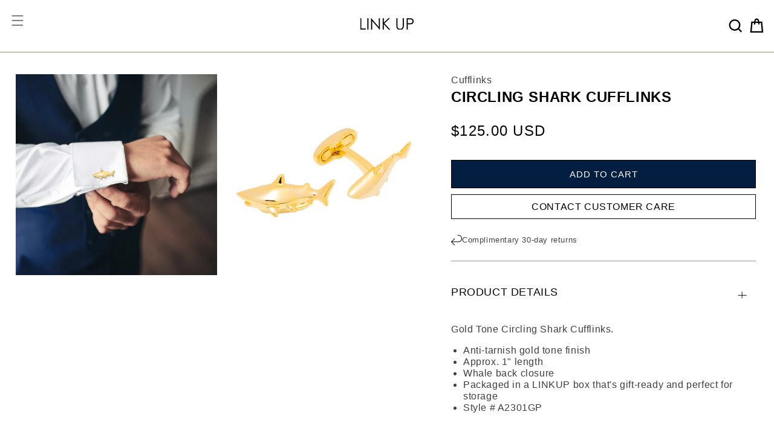

--- FILE ---
content_type: text/css
request_url: https://www.linkupshop.com/cdn/shop/t/20/assets/bootstrap.css?v=154296096435095701251759215260
body_size: 14997
content:
/*!
 * Bootstrap v4.0.0 (https://getbootstrap.com)
 * Copyright 2011-2018 The Bootstrap Authors
 * Copyright 2011-2018 Twitter, Inc.
 * Licensed under MIT (https://github.com/twbs/bootstrap/blob/master/LICENSE)
 */.b-container{width:100%;padding-right:15px;padding-left:15px;margin-right:auto;margin-left:auto}@media (min-width: 576px){.b-container{max-width:540px}}@media (min-width: 768px){.b-container{max-width:720px}}@media (min-width: 992px){.b-container{max-width:960px}}@media (min-width: 1200px){.b-container{max-width:1140px}}.b-container-fluid{width:100%;padding-right:15px;padding-left:15px;margin-right:auto;margin-left:auto}.row{display:-webkit-box;display:-ms-flexbox;display:flex;-ms-flex-wrap:wrap;flex-wrap:wrap;margin-right:-15px;margin-left:-15px}.col-1,.col-2,.col-3,.col-4,.col-5,.col-6,.col-7,.col-8,.col-9,.col-10,.col-11,.col-12,.col,.col-auto,.col-sm-1,.col-sm-2,.col-sm-3,.col-sm-4,.col-sm-5,.col-sm-6,.col-sm-7,.col-sm-8,.col-sm-9,.col-sm-10,.col-sm-11,.col-sm-12,.col-sm,.col-sm-auto,.col-md-1,.col-md-2,.col-md-3,.col-md-4,.col-md-5,.col-md-6,.col-md-7,.col-md-8,.col-md-9,.col-md-10,.col-md-11,.col-md-12,.col-md,.col-md-auto,.col-lg-1,.col-lg-2,.col-lg-3,.col-lg-4,.col-lg-5,.col-lg-6,.col-lg-7,.col-lg-8,.col-lg-9,.col-lg-10,.col-lg-11,.col-lg-12,.col-lg,.col-lg-auto,.col-xl-1,.col-xl-2,.col-xl-3,.col-xl-4,.col-xl-5,.col-xl-6,.col-xl-7,.col-xl-8,.col-xl-9,.col-xl-10,.col-xl-11,.col-xl-12,.col-xl,.col-xl-auto{position:relative;width:100%;min-height:1px;padding-right:15px;padding-left:15px}.col{-ms-flex-preferred-size:0;flex-basis:0;-webkit-box-flex:1;-ms-flex-positive:1;flex-grow:1;max-width:100%}.col-auto{-webkit-box-flex:0;-ms-flex:0 0 auto;flex:0 0 auto;width:auto;max-width:none}.col-1{-webkit-box-flex:0;-ms-flex:0 0 8.333333%;flex:0 0 8.333333%;max-width:8.333333%}.col-2{-webkit-box-flex:0;-ms-flex:0 0 16.666667%;flex:0 0 16.666667%;max-width:16.666667%}.col-3{-webkit-box-flex:0;-ms-flex:0 0 25%;flex:0 0 25%;max-width:25%}.col-4{-webkit-box-flex:0;-ms-flex:0 0 33.333333%;flex:0 0 33.333333%;max-width:33.333333%}.col-5{-webkit-box-flex:0;-ms-flex:0 0 41.666667%;flex:0 0 41.666667%;max-width:41.666667%}.col-6{-webkit-box-flex:0;-ms-flex:0 0 50%;flex:0 0 50%;max-width:50%}.col-7{-webkit-box-flex:0;-ms-flex:0 0 58.333333%;flex:0 0 58.333333%;max-width:58.333333%}.col-8{-webkit-box-flex:0;-ms-flex:0 0 66.666667%;flex:0 0 66.666667%;max-width:66.666667%}.col-9{-webkit-box-flex:0;-ms-flex:0 0 75%;flex:0 0 75%;max-width:75%}.col-10{-webkit-box-flex:0;-ms-flex:0 0 83.333333%;flex:0 0 83.333333%;max-width:83.333333%}.col-11{-webkit-box-flex:0;-ms-flex:0 0 91.666667%;flex:0 0 91.666667%;max-width:91.666667%}.col-12{-webkit-box-flex:0;-ms-flex:0 0 100%;flex:0 0 100%;max-width:100%}.order-first{-webkit-box-ordinal-group:0;-ms-flex-order:-1;order:-1}.order-last{-webkit-box-ordinal-group:14;-ms-flex-order:13;order:13}.order-0{-webkit-box-ordinal-group:1;-ms-flex-order:0;order:0}.order-1{-webkit-box-ordinal-group:2;-ms-flex-order:1;order:1}.order-2{-webkit-box-ordinal-group:3;-ms-flex-order:2;order:2}.order-3{-webkit-box-ordinal-group:4;-ms-flex-order:3;order:3}.order-4{-webkit-box-ordinal-group:5;-ms-flex-order:4;order:4}.order-5{-webkit-box-ordinal-group:6;-ms-flex-order:5;order:5}.order-6{-webkit-box-ordinal-group:7;-ms-flex-order:6;order:6}.order-7{-webkit-box-ordinal-group:8;-ms-flex-order:7;order:7}.order-8{-webkit-box-ordinal-group:9;-ms-flex-order:8;order:8}.order-9{-webkit-box-ordinal-group:10;-ms-flex-order:9;order:9}.order-10{-webkit-box-ordinal-group:11;-ms-flex-order:10;order:10}.order-11{-webkit-box-ordinal-group:12;-ms-flex-order:11;order:11}.order-12{-webkit-box-ordinal-group:13;-ms-flex-order:12;order:12}.offset-1{margin-left:8.333333%}.offset-2{margin-left:16.666667%}.offset-3{margin-left:25%}.offset-4{margin-left:33.333333%}.offset-5{margin-left:41.666667%}.offset-6{margin-left:50%}.offset-7{margin-left:58.333333%}.offset-8{margin-left:66.666667%}.offset-9{margin-left:75%}.offset-10{margin-left:83.333333%}.offset-11{margin-left:91.666667%}@media (min-width: 576px){.col-sm{-ms-flex-preferred-size:0;flex-basis:0;-webkit-box-flex:1;-ms-flex-positive:1;flex-grow:1;max-width:100%}.col-sm-auto{-webkit-box-flex:0;-ms-flex:0 0 auto;flex:0 0 auto;width:auto;max-width:none}.col-sm-1{-webkit-box-flex:0;-ms-flex:0 0 8.333333%;flex:0 0 8.333333%;max-width:8.333333%}.col-sm-2{-webkit-box-flex:0;-ms-flex:0 0 16.666667%;flex:0 0 16.666667%;max-width:16.666667%}.col-sm-3{-webkit-box-flex:0;-ms-flex:0 0 25%;flex:0 0 25%;max-width:25%}.col-sm-4{-webkit-box-flex:0;-ms-flex:0 0 33.333333%;flex:0 0 33.333333%;max-width:33.333333%}.col-sm-5{-webkit-box-flex:0;-ms-flex:0 0 41.666667%;flex:0 0 41.666667%;max-width:41.666667%}.col-sm-6{-webkit-box-flex:0;-ms-flex:0 0 50%;flex:0 0 50%;max-width:50%}.col-sm-7{-webkit-box-flex:0;-ms-flex:0 0 58.333333%;flex:0 0 58.333333%;max-width:58.333333%}.col-sm-8{-webkit-box-flex:0;-ms-flex:0 0 66.666667%;flex:0 0 66.666667%;max-width:66.666667%}.col-sm-9{-webkit-box-flex:0;-ms-flex:0 0 75%;flex:0 0 75%;max-width:75%}.col-sm-10{-webkit-box-flex:0;-ms-flex:0 0 83.333333%;flex:0 0 83.333333%;max-width:83.333333%}.col-sm-11{-webkit-box-flex:0;-ms-flex:0 0 91.666667%;flex:0 0 91.666667%;max-width:91.666667%}.col-sm-12{-webkit-box-flex:0;-ms-flex:0 0 100%;flex:0 0 100%;max-width:100%}.order-sm-first{-webkit-box-ordinal-group:0;-ms-flex-order:-1;order:-1}.order-sm-last{-webkit-box-ordinal-group:14;-ms-flex-order:13;order:13}.order-sm-0{-webkit-box-ordinal-group:1;-ms-flex-order:0;order:0}.order-sm-1{-webkit-box-ordinal-group:2;-ms-flex-order:1;order:1}.order-sm-2{-webkit-box-ordinal-group:3;-ms-flex-order:2;order:2}.order-sm-3{-webkit-box-ordinal-group:4;-ms-flex-order:3;order:3}.order-sm-4{-webkit-box-ordinal-group:5;-ms-flex-order:4;order:4}.order-sm-5{-webkit-box-ordinal-group:6;-ms-flex-order:5;order:5}.order-sm-6{-webkit-box-ordinal-group:7;-ms-flex-order:6;order:6}.order-sm-7{-webkit-box-ordinal-group:8;-ms-flex-order:7;order:7}.order-sm-8{-webkit-box-ordinal-group:9;-ms-flex-order:8;order:8}.order-sm-9{-webkit-box-ordinal-group:10;-ms-flex-order:9;order:9}.order-sm-10{-webkit-box-ordinal-group:11;-ms-flex-order:10;order:10}.order-sm-11{-webkit-box-ordinal-group:12;-ms-flex-order:11;order:11}.order-sm-12{-webkit-box-ordinal-group:13;-ms-flex-order:12;order:12}.offset-sm-0{margin-left:0}.offset-sm-1{margin-left:8.333333%}.offset-sm-2{margin-left:16.666667%}.offset-sm-3{margin-left:25%}.offset-sm-4{margin-left:33.333333%}.offset-sm-5{margin-left:41.666667%}.offset-sm-6{margin-left:50%}.offset-sm-7{margin-left:58.333333%}.offset-sm-8{margin-left:66.666667%}.offset-sm-9{margin-left:75%}.offset-sm-10{margin-left:83.333333%}.offset-sm-11{margin-left:91.666667%}}@media (min-width: 768px){.col-md{-ms-flex-preferred-size:0;flex-basis:0;-webkit-box-flex:1;-ms-flex-positive:1;flex-grow:1;max-width:100%}.col-md-auto{-webkit-box-flex:0;-ms-flex:0 0 auto;flex:0 0 auto;width:auto;max-width:none}.col-md-1{-webkit-box-flex:0;-ms-flex:0 0 8.333333%;flex:0 0 8.333333%;max-width:8.333333%}.col-md-2{-webkit-box-flex:0;-ms-flex:0 0 16.666667%;flex:0 0 16.666667%;max-width:16.666667%}.col-md-3{-webkit-box-flex:0;-ms-flex:0 0 25%;flex:0 0 25%;max-width:25%}.col-md-4{-webkit-box-flex:0;-ms-flex:0 0 33.333333%;flex:0 0 33.333333%;max-width:33.333333%}.col-md-5{-webkit-box-flex:0;-ms-flex:0 0 41.666667%;flex:0 0 41.666667%;max-width:41.666667%}.col-md-6{-webkit-box-flex:0;-ms-flex:0 0 50%;flex:0 0 50%;max-width:50%}.col-md-7{-webkit-box-flex:0;-ms-flex:0 0 58.333333%;flex:0 0 58.333333%;max-width:58.333333%}.col-md-8{-webkit-box-flex:0;-ms-flex:0 0 66.666667%;flex:0 0 66.666667%;max-width:66.666667%}.col-md-9{-webkit-box-flex:0;-ms-flex:0 0 75%;flex:0 0 75%;max-width:75%}.col-md-10{-webkit-box-flex:0;-ms-flex:0 0 83.333333%;flex:0 0 83.333333%;max-width:83.333333%}.col-md-11{-webkit-box-flex:0;-ms-flex:0 0 91.666667%;flex:0 0 91.666667%;max-width:91.666667%}.col-md-12{-webkit-box-flex:0;-ms-flex:0 0 100%;flex:0 0 100%;max-width:100%}.order-md-first{-webkit-box-ordinal-group:0;-ms-flex-order:-1;order:-1}.order-md-last{-webkit-box-ordinal-group:14;-ms-flex-order:13;order:13}.order-md-0{-webkit-box-ordinal-group:1;-ms-flex-order:0;order:0}.order-md-1{-webkit-box-ordinal-group:2;-ms-flex-order:1;order:1}.order-md-2{-webkit-box-ordinal-group:3;-ms-flex-order:2;order:2}.order-md-3{-webkit-box-ordinal-group:4;-ms-flex-order:3;order:3}.order-md-4{-webkit-box-ordinal-group:5;-ms-flex-order:4;order:4}.order-md-5{-webkit-box-ordinal-group:6;-ms-flex-order:5;order:5}.order-md-6{-webkit-box-ordinal-group:7;-ms-flex-order:6;order:6}.order-md-7{-webkit-box-ordinal-group:8;-ms-flex-order:7;order:7}.order-md-8{-webkit-box-ordinal-group:9;-ms-flex-order:8;order:8}.order-md-9{-webkit-box-ordinal-group:10;-ms-flex-order:9;order:9}.order-md-10{-webkit-box-ordinal-group:11;-ms-flex-order:10;order:10}.order-md-11{-webkit-box-ordinal-group:12;-ms-flex-order:11;order:11}.order-md-12{-webkit-box-ordinal-group:13;-ms-flex-order:12;order:12}.offset-md-0{margin-left:0}.offset-md-1{margin-left:8.333333%}.offset-md-2{margin-left:16.666667%}.offset-md-3{margin-left:25%}.offset-md-4{margin-left:33.333333%}.offset-md-5{margin-left:41.666667%}.offset-md-6{margin-left:50%}.offset-md-7{margin-left:58.333333%}.offset-md-8{margin-left:66.666667%}.offset-md-9{margin-left:75%}.offset-md-10{margin-left:83.333333%}.offset-md-11{margin-left:91.666667%}}@media (min-width: 992px){.col-lg{-ms-flex-preferred-size:0;flex-basis:0;-webkit-box-flex:1;-ms-flex-positive:1;flex-grow:1;max-width:100%}.col-lg-auto{-webkit-box-flex:0;-ms-flex:0 0 auto;flex:0 0 auto;width:auto;max-width:none}.col-lg-1{-webkit-box-flex:0;-ms-flex:0 0 8.333333%;flex:0 0 8.333333%;max-width:8.333333%}.col-lg-2{-webkit-box-flex:0;-ms-flex:0 0 16.666667%;flex:0 0 16.666667%;max-width:16.666667%}.col-lg-3{-webkit-box-flex:0;-ms-flex:0 0 25%;flex:0 0 25%;max-width:25%}.col-lg-4{-webkit-box-flex:0;-ms-flex:0 0 33.333333%;flex:0 0 33.333333%;max-width:33.333333%}.col-lg-5{-webkit-box-flex:0;-ms-flex:0 0 41.666667%;flex:0 0 41.666667%;max-width:41.666667%}.col-lg-6{-webkit-box-flex:0;-ms-flex:0 0 50%;flex:0 0 50%;max-width:50%}.col-lg-7{-webkit-box-flex:0;-ms-flex:0 0 58.333333%;flex:0 0 58.333333%;max-width:58.333333%}.col-lg-8{-webkit-box-flex:0;-ms-flex:0 0 66.666667%;flex:0 0 66.666667%;max-width:66.666667%}.col-lg-9{-webkit-box-flex:0;-ms-flex:0 0 75%;flex:0 0 75%;max-width:75%}.col-lg-10{-webkit-box-flex:0;-ms-flex:0 0 83.333333%;flex:0 0 83.333333%;max-width:83.333333%}.col-lg-11{-webkit-box-flex:0;-ms-flex:0 0 91.666667%;flex:0 0 91.666667%;max-width:91.666667%}.col-lg-12{-webkit-box-flex:0;-ms-flex:0 0 100%;flex:0 0 100%;max-width:100%}.order-lg-first{-webkit-box-ordinal-group:0;-ms-flex-order:-1;order:-1}.order-lg-last{-webkit-box-ordinal-group:14;-ms-flex-order:13;order:13}.order-lg-0{-webkit-box-ordinal-group:1;-ms-flex-order:0;order:0}.order-lg-1{-webkit-box-ordinal-group:2;-ms-flex-order:1;order:1}.order-lg-2{-webkit-box-ordinal-group:3;-ms-flex-order:2;order:2}.order-lg-3{-webkit-box-ordinal-group:4;-ms-flex-order:3;order:3}.order-lg-4{-webkit-box-ordinal-group:5;-ms-flex-order:4;order:4}.order-lg-5{-webkit-box-ordinal-group:6;-ms-flex-order:5;order:5}.order-lg-6{-webkit-box-ordinal-group:7;-ms-flex-order:6;order:6}.order-lg-7{-webkit-box-ordinal-group:8;-ms-flex-order:7;order:7}.order-lg-8{-webkit-box-ordinal-group:9;-ms-flex-order:8;order:8}.order-lg-9{-webkit-box-ordinal-group:10;-ms-flex-order:9;order:9}.order-lg-10{-webkit-box-ordinal-group:11;-ms-flex-order:10;order:10}.order-lg-11{-webkit-box-ordinal-group:12;-ms-flex-order:11;order:11}.order-lg-12{-webkit-box-ordinal-group:13;-ms-flex-order:12;order:12}.offset-lg-0{margin-left:0}.offset-lg-1{margin-left:8.333333%}.offset-lg-2{margin-left:16.666667%}.offset-lg-3{margin-left:25%}.offset-lg-4{margin-left:33.333333%}.offset-lg-5{margin-left:41.666667%}.offset-lg-6{margin-left:50%}.offset-lg-7{margin-left:58.333333%}.offset-lg-8{margin-left:66.666667%}.offset-lg-9{margin-left:75%}.offset-lg-10{margin-left:83.333333%}.offset-lg-11{margin-left:91.666667%}}@media (min-width: 1200px){.col-xl{-ms-flex-preferred-size:0;flex-basis:0;-webkit-box-flex:1;-ms-flex-positive:1;flex-grow:1;max-width:100%}.col-xl-auto{-webkit-box-flex:0;-ms-flex:0 0 auto;flex:0 0 auto;width:auto;max-width:none}.col-xl-1{-webkit-box-flex:0;-ms-flex:0 0 8.333333%;flex:0 0 8.333333%;max-width:8.333333%}.col-xl-2{-webkit-box-flex:0;-ms-flex:0 0 16.666667%;flex:0 0 16.666667%;max-width:16.666667%}.col-xl-3{-webkit-box-flex:0;-ms-flex:0 0 25%;flex:0 0 25%;max-width:25%}.col-xl-4{-webkit-box-flex:0;-ms-flex:0 0 33.333333%;flex:0 0 33.333333%;max-width:33.333333%}.col-xl-5{-webkit-box-flex:0;-ms-flex:0 0 41.666667%;flex:0 0 41.666667%;max-width:41.666667%}.col-xl-6{-webkit-box-flex:0;-ms-flex:0 0 50%;flex:0 0 50%;max-width:50%}.col-xl-7{-webkit-box-flex:0;-ms-flex:0 0 58.333333%;flex:0 0 58.333333%;max-width:58.333333%}.col-xl-8{-webkit-box-flex:0;-ms-flex:0 0 66.666667%;flex:0 0 66.666667%;max-width:66.666667%}.col-xl-9{-webkit-box-flex:0;-ms-flex:0 0 75%;flex:0 0 75%;max-width:75%}.col-xl-10{-webkit-box-flex:0;-ms-flex:0 0 83.333333%;flex:0 0 83.333333%;max-width:83.333333%}.col-xl-11{-webkit-box-flex:0;-ms-flex:0 0 91.666667%;flex:0 0 91.666667%;max-width:91.666667%}.col-xl-12{-webkit-box-flex:0;-ms-flex:0 0 100%;flex:0 0 100%;max-width:100%}.order-xl-first{-webkit-box-ordinal-group:0;-ms-flex-order:-1;order:-1}.order-xl-last{-webkit-box-ordinal-group:14;-ms-flex-order:13;order:13}.order-xl-0{-webkit-box-ordinal-group:1;-ms-flex-order:0;order:0}.order-xl-1{-webkit-box-ordinal-group:2;-ms-flex-order:1;order:1}.order-xl-2{-webkit-box-ordinal-group:3;-ms-flex-order:2;order:2}.order-xl-3{-webkit-box-ordinal-group:4;-ms-flex-order:3;order:3}.order-xl-4{-webkit-box-ordinal-group:5;-ms-flex-order:4;order:4}.order-xl-5{-webkit-box-ordinal-group:6;-ms-flex-order:5;order:5}.order-xl-6{-webkit-box-ordinal-group:7;-ms-flex-order:6;order:6}.order-xl-7{-webkit-box-ordinal-group:8;-ms-flex-order:7;order:7}.order-xl-8{-webkit-box-ordinal-group:9;-ms-flex-order:8;order:8}.order-xl-9{-webkit-box-ordinal-group:10;-ms-flex-order:9;order:9}.order-xl-10{-webkit-box-ordinal-group:11;-ms-flex-order:10;order:10}.order-xl-11{-webkit-box-ordinal-group:12;-ms-flex-order:11;order:11}.order-xl-12{-webkit-box-ordinal-group:13;-ms-flex-order:12;order:12}.offset-xl-0{margin-left:0}.offset-xl-1{margin-left:8.333333%}.offset-xl-2{margin-left:16.666667%}.offset-xl-3{margin-left:25%}.offset-xl-4{margin-left:33.333333%}.offset-xl-5{margin-left:41.666667%}.offset-xl-6{margin-left:50%}.offset-xl-7{margin-left:58.333333%}.offset-xl-8{margin-left:66.666667%}.offset-xl-9{margin-left:75%}.offset-xl-10{margin-left:83.333333%}.offset-xl-11{margin-left:91.666667%}}.collapse{display:none}.collapse.show{display:block}tr.collapse.show{display:table-row}tbody.collapse.show{display:table-row-group}.collapsing{position:relative;height:0;overflow:hidden;transition:height .35s ease}.d-none{display:none!important}.d-inline{display:inline!important}.d-inline-block{display:inline-block!important}.d-block{display:block!important}.d-table{display:table!important}.d-table-row{display:table-row!important}.d-table-cell{display:table-cell!important}.d-flex{display:-webkit-box!important;display:-ms-flexbox!important;display:flex!important}.d-inline-flex{display:-webkit-inline-box!important;display:-ms-inline-flexbox!important;display:inline-flex!important}@media (min-width: 576px){.d-sm-none{display:none!important}.d-sm-inline{display:inline!important}.d-sm-inline-block{display:inline-block!important}.d-sm-block{display:block!important}.d-sm-table{display:table!important}.d-sm-table-row{display:table-row!important}.d-sm-table-cell{display:table-cell!important}.d-sm-flex{display:-webkit-box!important;display:-ms-flexbox!important;display:flex!important}.d-sm-inline-flex{display:-webkit-inline-box!important;display:-ms-inline-flexbox!important;display:inline-flex!important}}@media (min-width: 768px){.d-md-none{display:none!important}.d-md-inline{display:inline!important}.d-md-inline-block{display:inline-block!important}.d-md-block{display:block!important}.d-md-table{display:table!important}.d-md-table-row{display:table-row!important}.d-md-table-cell{display:table-cell!important}.d-md-flex{display:-webkit-box!important;display:-ms-flexbox!important;display:flex!important}.d-md-inline-flex{display:-webkit-inline-box!important;display:-ms-inline-flexbox!important;display:inline-flex!important}}@media (min-width: 992px){.d-lg-none{display:none!important}.d-lg-inline{display:inline!important}.d-lg-inline-block{display:inline-block!important}.d-lg-block{display:block!important}.d-lg-table{display:table!important}.d-lg-table-row{display:table-row!important}.d-lg-table-cell{display:table-cell!important}.d-lg-flex{display:-webkit-box!important;display:-ms-flexbox!important;display:flex!important}.d-lg-inline-flex{display:-webkit-inline-box!important;display:-ms-inline-flexbox!important;display:inline-flex!important}}@media (min-width: 1200px){.d-xl-none{display:none!important}.d-xl-inline{display:inline!important}.d-xl-inline-block{display:inline-block!important}.d-xl-block{display:block!important}.d-xl-table{display:table!important}.d-xl-table-row{display:table-row!important}.d-xl-table-cell{display:table-cell!important}.d-xl-flex{display:-webkit-box!important;display:-ms-flexbox!important;display:flex!important}.d-xl-inline-flex{display:-webkit-inline-box!important;display:-ms-inline-flexbox!important;display:inline-flex!important}}@media print{.d-print-none{display:none!important}.d-print-inline{display:inline!important}.d-print-inline-block{display:inline-block!important}.d-print-block{display:block!important}.d-print-table{display:table!important}.d-print-table-row{display:table-row!important}.d-print-table-cell{display:table-cell!important}.d-print-flex{display:-webkit-box!important;display:-ms-flexbox!important;display:flex!important}.d-print-inline-flex{display:-webkit-inline-box!important;display:-ms-inline-flexbox!important;display:inline-flex!important}}.flex-row{-webkit-box-orient:horizontal!important;-webkit-box-direction:normal!important;-ms-flex-direction:row!important;flex-direction:row!important}.flex-column{-webkit-box-orient:vertical!important;-webkit-box-direction:normal!important;-ms-flex-direction:column!important;flex-direction:column!important}.flex-row-reverse{-webkit-box-orient:horizontal!important;-webkit-box-direction:reverse!important;-ms-flex-direction:row-reverse!important;flex-direction:row-reverse!important}.flex-column-reverse{-webkit-box-orient:vertical!important;-webkit-box-direction:reverse!important;-ms-flex-direction:column-reverse!important;flex-direction:column-reverse!important}.flex-wrap{-ms-flex-wrap:wrap!important;flex-wrap:wrap!important}.flex-nowrap{-ms-flex-wrap:nowrap!important;flex-wrap:nowrap!important}.flex-wrap-reverse{-ms-flex-wrap:wrap-reverse!important;flex-wrap:wrap-reverse!important}.justify-content-start{-webkit-box-pack:start!important;-ms-flex-pack:start!important;justify-content:flex-start!important}.justify-content-end{-webkit-box-pack:end!important;-ms-flex-pack:end!important;justify-content:flex-end!important}.justify-content-center{-webkit-box-pack:center!important;-ms-flex-pack:center!important;justify-content:center!important}.justify-content-between{-webkit-box-pack:justify!important;-ms-flex-pack:justify!important;justify-content:space-between!important}.justify-content-around{-ms-flex-pack:distribute!important;justify-content:space-around!important}.align-items-start{-webkit-box-align:start!important;-ms-flex-align:start!important;align-items:flex-start!important}.align-items-end{-webkit-box-align:end!important;-ms-flex-align:end!important;align-items:flex-end!important}.align-items-center{-webkit-box-align:center!important;-ms-flex-align:center!important;align-items:center!important}.align-items-baseline{-webkit-box-align:baseline!important;-ms-flex-align:baseline!important;align-items:baseline!important}.align-items-stretch{-webkit-box-align:stretch!important;-ms-flex-align:stretch!important;align-items:stretch!important}.align-content-start{-ms-flex-line-pack:start!important;align-content:flex-start!important}.align-content-end{-ms-flex-line-pack:end!important;align-content:flex-end!important}.align-content-center{-ms-flex-line-pack:center!important;align-content:center!important}.align-content-between{-ms-flex-line-pack:justify!important;align-content:space-between!important}.align-content-around{-ms-flex-line-pack:distribute!important;align-content:space-around!important}.align-content-stretch{-ms-flex-line-pack:stretch!important;align-content:stretch!important}.align-self-auto{-ms-flex-item-align:auto!important;align-self:auto!important}.align-self-start{-ms-flex-item-align:start!important;align-self:flex-start!important}.align-self-end{-ms-flex-item-align:end!important;align-self:flex-end!important}.align-self-center{-ms-flex-item-align:center!important;align-self:center!important}.align-self-baseline{-ms-flex-item-align:baseline!important;align-self:baseline!important}.align-self-stretch{-ms-flex-item-align:stretch!important;align-self:stretch!important}@media (min-width: 576px){.flex-sm-row{-webkit-box-orient:horizontal!important;-webkit-box-direction:normal!important;-ms-flex-direction:row!important;flex-direction:row!important}.flex-sm-column{-webkit-box-orient:vertical!important;-webkit-box-direction:normal!important;-ms-flex-direction:column!important;flex-direction:column!important}.flex-sm-row-reverse{-webkit-box-orient:horizontal!important;-webkit-box-direction:reverse!important;-ms-flex-direction:row-reverse!important;flex-direction:row-reverse!important}.flex-sm-column-reverse{-webkit-box-orient:vertical!important;-webkit-box-direction:reverse!important;-ms-flex-direction:column-reverse!important;flex-direction:column-reverse!important}.flex-sm-wrap{-ms-flex-wrap:wrap!important;flex-wrap:wrap!important}.flex-sm-nowrap{-ms-flex-wrap:nowrap!important;flex-wrap:nowrap!important}.flex-sm-wrap-reverse{-ms-flex-wrap:wrap-reverse!important;flex-wrap:wrap-reverse!important}.justify-content-sm-start{-webkit-box-pack:start!important;-ms-flex-pack:start!important;justify-content:flex-start!important}.justify-content-sm-end{-webkit-box-pack:end!important;-ms-flex-pack:end!important;justify-content:flex-end!important}.justify-content-sm-center{-webkit-box-pack:center!important;-ms-flex-pack:center!important;justify-content:center!important}.justify-content-sm-between{-webkit-box-pack:justify!important;-ms-flex-pack:justify!important;justify-content:space-between!important}.justify-content-sm-around{-ms-flex-pack:distribute!important;justify-content:space-around!important}.align-items-sm-start{-webkit-box-align:start!important;-ms-flex-align:start!important;align-items:flex-start!important}.align-items-sm-end{-webkit-box-align:end!important;-ms-flex-align:end!important;align-items:flex-end!important}.align-items-sm-center{-webkit-box-align:center!important;-ms-flex-align:center!important;align-items:center!important}.align-items-sm-baseline{-webkit-box-align:baseline!important;-ms-flex-align:baseline!important;align-items:baseline!important}.align-items-sm-stretch{-webkit-box-align:stretch!important;-ms-flex-align:stretch!important;align-items:stretch!important}.align-content-sm-start{-ms-flex-line-pack:start!important;align-content:flex-start!important}.align-content-sm-end{-ms-flex-line-pack:end!important;align-content:flex-end!important}.align-content-sm-center{-ms-flex-line-pack:center!important;align-content:center!important}.align-content-sm-between{-ms-flex-line-pack:justify!important;align-content:space-between!important}.align-content-sm-around{-ms-flex-line-pack:distribute!important;align-content:space-around!important}.align-content-sm-stretch{-ms-flex-line-pack:stretch!important;align-content:stretch!important}.align-self-sm-auto{-ms-flex-item-align:auto!important;align-self:auto!important}.align-self-sm-start{-ms-flex-item-align:start!important;align-self:flex-start!important}.align-self-sm-end{-ms-flex-item-align:end!important;align-self:flex-end!important}.align-self-sm-center{-ms-flex-item-align:center!important;align-self:center!important}.align-self-sm-baseline{-ms-flex-item-align:baseline!important;align-self:baseline!important}.align-self-sm-stretch{-ms-flex-item-align:stretch!important;align-self:stretch!important}}@media (min-width: 768px){.flex-md-row{-webkit-box-orient:horizontal!important;-webkit-box-direction:normal!important;-ms-flex-direction:row!important;flex-direction:row!important}.flex-md-column{-webkit-box-orient:vertical!important;-webkit-box-direction:normal!important;-ms-flex-direction:column!important;flex-direction:column!important}.flex-md-row-reverse{-webkit-box-orient:horizontal!important;-webkit-box-direction:reverse!important;-ms-flex-direction:row-reverse!important;flex-direction:row-reverse!important}.flex-md-column-reverse{-webkit-box-orient:vertical!important;-webkit-box-direction:reverse!important;-ms-flex-direction:column-reverse!important;flex-direction:column-reverse!important}.flex-md-wrap{-ms-flex-wrap:wrap!important;flex-wrap:wrap!important}.flex-md-nowrap{-ms-flex-wrap:nowrap!important;flex-wrap:nowrap!important}.flex-md-wrap-reverse{-ms-flex-wrap:wrap-reverse!important;flex-wrap:wrap-reverse!important}.justify-content-md-start{-webkit-box-pack:start!important;-ms-flex-pack:start!important;justify-content:flex-start!important}.justify-content-md-end{-webkit-box-pack:end!important;-ms-flex-pack:end!important;justify-content:flex-end!important}.justify-content-md-center{-webkit-box-pack:center!important;-ms-flex-pack:center!important;justify-content:center!important}.justify-content-md-between{-webkit-box-pack:justify!important;-ms-flex-pack:justify!important;justify-content:space-between!important}.justify-content-md-around{-ms-flex-pack:distribute!important;justify-content:space-around!important}.align-items-md-start{-webkit-box-align:start!important;-ms-flex-align:start!important;align-items:flex-start!important}.align-items-md-end{-webkit-box-align:end!important;-ms-flex-align:end!important;align-items:flex-end!important}.align-items-md-center{-webkit-box-align:center!important;-ms-flex-align:center!important;align-items:center!important}.align-items-md-baseline{-webkit-box-align:baseline!important;-ms-flex-align:baseline!important;align-items:baseline!important}.align-items-md-stretch{-webkit-box-align:stretch!important;-ms-flex-align:stretch!important;align-items:stretch!important}.align-content-md-start{-ms-flex-line-pack:start!important;align-content:flex-start!important}.align-content-md-end{-ms-flex-line-pack:end!important;align-content:flex-end!important}.align-content-md-center{-ms-flex-line-pack:center!important;align-content:center!important}.align-content-md-between{-ms-flex-line-pack:justify!important;align-content:space-between!important}.align-content-md-around{-ms-flex-line-pack:distribute!important;align-content:space-around!important}.align-content-md-stretch{-ms-flex-line-pack:stretch!important;align-content:stretch!important}.align-self-md-auto{-ms-flex-item-align:auto!important;align-self:auto!important}.align-self-md-start{-ms-flex-item-align:start!important;align-self:flex-start!important}.align-self-md-end{-ms-flex-item-align:end!important;align-self:flex-end!important}.align-self-md-center{-ms-flex-item-align:center!important;align-self:center!important}.align-self-md-baseline{-ms-flex-item-align:baseline!important;align-self:baseline!important}.align-self-md-stretch{-ms-flex-item-align:stretch!important;align-self:stretch!important}}@media (min-width: 992px){.flex-lg-row{-webkit-box-orient:horizontal!important;-webkit-box-direction:normal!important;-ms-flex-direction:row!important;flex-direction:row!important}.flex-lg-column{-webkit-box-orient:vertical!important;-webkit-box-direction:normal!important;-ms-flex-direction:column!important;flex-direction:column!important}.flex-lg-row-reverse{-webkit-box-orient:horizontal!important;-webkit-box-direction:reverse!important;-ms-flex-direction:row-reverse!important;flex-direction:row-reverse!important}.flex-lg-column-reverse{-webkit-box-orient:vertical!important;-webkit-box-direction:reverse!important;-ms-flex-direction:column-reverse!important;flex-direction:column-reverse!important}.flex-lg-wrap{-ms-flex-wrap:wrap!important;flex-wrap:wrap!important}.flex-lg-nowrap{-ms-flex-wrap:nowrap!important;flex-wrap:nowrap!important}.flex-lg-wrap-reverse{-ms-flex-wrap:wrap-reverse!important;flex-wrap:wrap-reverse!important}.justify-content-lg-start{-webkit-box-pack:start!important;-ms-flex-pack:start!important;justify-content:flex-start!important}.justify-content-lg-end{-webkit-box-pack:end!important;-ms-flex-pack:end!important;justify-content:flex-end!important}.justify-content-lg-center{-webkit-box-pack:center!important;-ms-flex-pack:center!important;justify-content:center!important}.justify-content-lg-between{-webkit-box-pack:justify!important;-ms-flex-pack:justify!important;justify-content:space-between!important}.justify-content-lg-around{-ms-flex-pack:distribute!important;justify-content:space-around!important}.align-items-lg-start{-webkit-box-align:start!important;-ms-flex-align:start!important;align-items:flex-start!important}.align-items-lg-end{-webkit-box-align:end!important;-ms-flex-align:end!important;align-items:flex-end!important}.align-items-lg-center{-webkit-box-align:center!important;-ms-flex-align:center!important;align-items:center!important}.align-items-lg-baseline{-webkit-box-align:baseline!important;-ms-flex-align:baseline!important;align-items:baseline!important}.align-items-lg-stretch{-webkit-box-align:stretch!important;-ms-flex-align:stretch!important;align-items:stretch!important}.align-content-lg-start{-ms-flex-line-pack:start!important;align-content:flex-start!important}.align-content-lg-end{-ms-flex-line-pack:end!important;align-content:flex-end!important}.align-content-lg-center{-ms-flex-line-pack:center!important;align-content:center!important}.align-content-lg-between{-ms-flex-line-pack:justify!important;align-content:space-between!important}.align-content-lg-around{-ms-flex-line-pack:distribute!important;align-content:space-around!important}.align-content-lg-stretch{-ms-flex-line-pack:stretch!important;align-content:stretch!important}.align-self-lg-auto{-ms-flex-item-align:auto!important;align-self:auto!important}.align-self-lg-start{-ms-flex-item-align:start!important;align-self:flex-start!important}.align-self-lg-end{-ms-flex-item-align:end!important;align-self:flex-end!important}.align-self-lg-center{-ms-flex-item-align:center!important;align-self:center!important}.align-self-lg-baseline{-ms-flex-item-align:baseline!important;align-self:baseline!important}.align-self-lg-stretch{-ms-flex-item-align:stretch!important;align-self:stretch!important}}@media (min-width: 1200px){.flex-xl-row{-webkit-box-orient:horizontal!important;-webkit-box-direction:normal!important;-ms-flex-direction:row!important;flex-direction:row!important}.flex-xl-column{-webkit-box-orient:vertical!important;-webkit-box-direction:normal!important;-ms-flex-direction:column!important;flex-direction:column!important}.flex-xl-row-reverse{-webkit-box-orient:horizontal!important;-webkit-box-direction:reverse!important;-ms-flex-direction:row-reverse!important;flex-direction:row-reverse!important}.flex-xl-column-reverse{-webkit-box-orient:vertical!important;-webkit-box-direction:reverse!important;-ms-flex-direction:column-reverse!important;flex-direction:column-reverse!important}.flex-xl-wrap{-ms-flex-wrap:wrap!important;flex-wrap:wrap!important}.flex-xl-nowrap{-ms-flex-wrap:nowrap!important;flex-wrap:nowrap!important}.flex-xl-wrap-reverse{-ms-flex-wrap:wrap-reverse!important;flex-wrap:wrap-reverse!important}.justify-content-xl-start{-webkit-box-pack:start!important;-ms-flex-pack:start!important;justify-content:flex-start!important}.justify-content-xl-end{-webkit-box-pack:end!important;-ms-flex-pack:end!important;justify-content:flex-end!important}.justify-content-xl-center{-webkit-box-pack:center!important;-ms-flex-pack:center!important;justify-content:center!important}.justify-content-xl-between{-webkit-box-pack:justify!important;-ms-flex-pack:justify!important;justify-content:space-between!important}.justify-content-xl-around{-ms-flex-pack:distribute!important;justify-content:space-around!important}.align-items-xl-start{-webkit-box-align:start!important;-ms-flex-align:start!important;align-items:flex-start!important}.align-items-xl-end{-webkit-box-align:end!important;-ms-flex-align:end!important;align-items:flex-end!important}.align-items-xl-center{-webkit-box-align:center!important;-ms-flex-align:center!important;align-items:center!important}.align-items-xl-baseline{-webkit-box-align:baseline!important;-ms-flex-align:baseline!important;align-items:baseline!important}.align-items-xl-stretch{-webkit-box-align:stretch!important;-ms-flex-align:stretch!important;align-items:stretch!important}.align-content-xl-start{-ms-flex-line-pack:start!important;align-content:flex-start!important}.align-content-xl-end{-ms-flex-line-pack:end!important;align-content:flex-end!important}.align-content-xl-center{-ms-flex-line-pack:center!important;align-content:center!important}.align-content-xl-between{-ms-flex-line-pack:justify!important;align-content:space-between!important}.align-content-xl-around{-ms-flex-line-pack:distribute!important;align-content:space-around!important}.align-content-xl-stretch{-ms-flex-line-pack:stretch!important;align-content:stretch!important}.align-self-xl-auto{-ms-flex-item-align:auto!important;align-self:auto!important}.align-self-xl-start{-ms-flex-item-align:start!important;align-self:flex-start!important}.align-self-xl-end{-ms-flex-item-align:end!important;align-self:flex-end!important}.align-self-xl-center{-ms-flex-item-align:center!important;align-self:center!important}.align-self-xl-baseline{-ms-flex-item-align:baseline!important;align-self:baseline!important}.align-self-xl-stretch{-ms-flex-item-align:stretch!important;align-self:stretch!important}}.float-left{float:left!important}.float-right{float:right!important}.float-none{float:none!important}@media (min-width: 576px){.float-sm-left{float:left!important}.float-sm-right{float:right!important}.float-sm-none{float:none!important}}@media (min-width: 768px){.float-md-left{float:left!important}.float-md-right{float:right!important}.float-md-none{float:none!important}}@media (min-width: 992px){.float-lg-left{float:left!important}.float-lg-right{float:right!important}.float-lg-none{float:none!important}}@media (min-width: 1200px){.float-xl-left{float:left!important}.float-xl-right{float:right!important}.float-xl-none{float:none!important}}.position-static{position:static!important}.position-relative{position:relative!important}.position-absolute{position:absolute!important}.position-fixed{position:fixed!important}.position-sticky{position:-webkit-sticky!important;position:sticky!important}.w-25{width:25%!important}.w-50{width:50%!important}.w-75{width:75%!important}.w-100{width:100%!important}.h-25{height:25%!important}.h-50{height:50%!important}.h-75{height:75%!important}.h-100{height:100%!important}.mw-100{max-width:100%!important}.mh-100{max-height:100%!important}.m-0{margin:0!important}.mt-0,.my-0{margin-top:0!important}.mr-0,.mx-0{margin-right:0!important}.mb-0,.my-0{margin-bottom:0!important}.ml-0,.mx-0{margin-left:0!important}.m-1{margin:.25rem!important}.mt-1,.my-1{margin-top:.25rem!important}.mr-1,.mx-1{margin-right:.25rem!important}.mb-1,.my-1{margin-bottom:.25rem!important}.ml-1,.mx-1{margin-left:.25rem!important}.m-2{margin:.5rem!important}.mt-2,.my-2{margin-top:.5rem!important}.mr-2,.mx-2{margin-right:.5rem!important}.mb-2,.my-2{margin-bottom:.5rem!important}.ml-2,.mx-2{margin-left:.5rem!important}.m-3{margin:1rem!important}.mt-3,.my-3{margin-top:1rem!important}.mr-3,.mx-3{margin-right:1rem!important}.mb-3,.my-3{margin-bottom:1rem!important}.ml-3,.mx-3{margin-left:1rem!important}.m-4{margin:1.5rem!important}.mt-4,.my-4{margin-top:1.5rem!important}.mr-4,.mx-4{margin-right:1.5rem!important}.mb-4,.my-4{margin-bottom:1.5rem!important}.ml-4,.mx-4{margin-left:1.5rem!important}.m-5{margin:3rem!important}.mt-5,.my-5{margin-top:3rem!important}.mr-5,.mx-5{margin-right:3rem!important}.mb-5,.my-5{margin-bottom:3rem!important}.ml-5,.mx-5{margin-left:3rem!important}.p-0{padding:0!important}.pt-0,.py-0{padding-top:0!important}.pr-0,.px-0{padding-right:0!important}.pb-0,.py-0{padding-bottom:0!important}.pl-0,.px-0{padding-left:0!important}.p-1{padding:.25rem!important}.pt-1,.py-1{padding-top:.25rem!important}.pr-1,.px-1{padding-right:.25rem!important}.pb-1,.py-1{padding-bottom:.25rem!important}.pl-1,.px-1{padding-left:.25rem!important}.p-2{padding:.5rem!important}.pt-2,.py-2{padding-top:.5rem!important}.pr-2,.px-2{padding-right:.5rem!important}.pb-2,.py-2{padding-bottom:.5rem!important}.pl-2,.px-2{padding-left:.5rem!important}.p-3{padding:1rem!important}.pt-3,.py-3{padding-top:1rem!important}.pr-3,.px-3{padding-right:1rem!important}.pb-3,.py-3{padding-bottom:1rem!important}.pl-3,.px-3{padding-left:1rem!important}.p-4{padding:1.5rem!important}.pt-4,.py-4{padding-top:1.5rem!important}.pr-4,.px-4{padding-right:1.5rem!important}.pb-4,.py-4{padding-bottom:1.5rem!important}.pl-4,.px-4{padding-left:1.5rem!important}.p-5{padding:3rem!important}.pt-5,.py-5{padding-top:3rem!important}.pr-5,.px-5{padding-right:3rem!important}.pb-5,.py-5{padding-bottom:3rem!important}.pl-5,.px-5{padding-left:3rem!important}.m-auto{margin:auto!important}@media (min-width: 576px){.m-sm-0{margin:0!important}.mt-sm-0,.my-sm-0{margin-top:0!important}.mr-sm-0,.mx-sm-0{margin-right:0!important}.mb-sm-0,.my-sm-0{margin-bottom:0!important}.ml-sm-0,.mx-sm-0{margin-left:0!important}.m-sm-1{margin:.25rem!important}.mt-sm-1,.my-sm-1{margin-top:.25rem!important}.mr-sm-1,.mx-sm-1{margin-right:.25rem!important}.mb-sm-1,.my-sm-1{margin-bottom:.25rem!important}.ml-sm-1,.mx-sm-1{margin-left:.25rem!important}.m-sm-2{margin:.5rem!important}.mt-sm-2,.my-sm-2{margin-top:.5rem!important}.mr-sm-2,.mx-sm-2{margin-right:.5rem!important}.mb-sm-2,.my-sm-2{margin-bottom:.5rem!important}.ml-sm-2,.mx-sm-2{margin-left:.5rem!important}.m-sm-3{margin:1rem!important}.mt-sm-3,.my-sm-3{margin-top:1rem!important}.mr-sm-3,.mx-sm-3{margin-right:1rem!important}.mb-sm-3,.my-sm-3{margin-bottom:1rem!important}.ml-sm-3,.mx-sm-3{margin-left:1rem!important}.m-sm-4{margin:1.5rem!important}.mt-sm-4,.my-sm-4{margin-top:1.5rem!important}.mr-sm-4,.mx-sm-4{margin-right:1.5rem!important}.mb-sm-4,.my-sm-4{margin-bottom:1.5rem!important}.ml-sm-4,.mx-sm-4{margin-left:1.5rem!important}.m-sm-5{margin:3rem!important}.mt-sm-5,.my-sm-5{margin-top:3rem!important}.mr-sm-5,.mx-sm-5{margin-right:3rem!important}.mb-sm-5,.my-sm-5{margin-bottom:3rem!important}.ml-sm-5,.mx-sm-5{margin-left:3rem!important}.p-sm-0{padding:0!important}.pt-sm-0,.py-sm-0{padding-top:0!important}.pr-sm-0,.px-sm-0{padding-right:0!important}.pb-sm-0,.py-sm-0{padding-bottom:0!important}.pl-sm-0,.px-sm-0{padding-left:0!important}.p-sm-1{padding:.25rem!important}.pt-sm-1,.py-sm-1{padding-top:.25rem!important}.pr-sm-1,.px-sm-1{padding-right:.25rem!important}.pb-sm-1,.py-sm-1{padding-bottom:.25rem!important}.pl-sm-1,.px-sm-1{padding-left:.25rem!important}.p-sm-2{padding:.5rem!important}.pt-sm-2,.py-sm-2{padding-top:.5rem!important}.pr-sm-2,.px-sm-2{padding-right:.5rem!important}.pb-sm-2,.py-sm-2{padding-bottom:.5rem!important}.pl-sm-2,.px-sm-2{padding-left:.5rem!important}.p-sm-3{padding:1rem!important}.pt-sm-3,.py-sm-3{padding-top:1rem!important}.pr-sm-3,.px-sm-3{padding-right:1rem!important}.pb-sm-3,.py-sm-3{padding-bottom:1rem!important}.pl-sm-3,.px-sm-3{padding-left:1rem!important}.p-sm-4{padding:1.5rem!important}.pt-sm-4,.py-sm-4{padding-top:1.5rem!important}.pr-sm-4,.px-sm-4{padding-right:1.5rem!important}.pb-sm-4,.py-sm-4{padding-bottom:1.5rem!important}.pl-sm-4,.px-sm-4{padding-left:1.5rem!important}.p-sm-5{padding:3rem!important}.pt-sm-5,.py-sm-5{padding-top:3rem!important}.pr-sm-5,.px-sm-5{padding-right:3rem!important}.pb-sm-5,.py-sm-5{padding-bottom:3rem!important}.pl-sm-5,.px-sm-5{padding-left:3rem!important}.m-sm-auto{margin:auto!important}.mt-sm-auto,.my-sm-auto{margin-top:auto!important}.mr-sm-auto,.mx-sm-auto{margin-right:auto!important}.mb-sm-auto,.my-sm-auto{margin-bottom:auto!important}.ml-sm-auto,.mx-sm-auto{margin-left:auto!important}}@media (min-width: 768px){.m-md-0{margin:0!important}.mt-md-0,.my-md-0{margin-top:0!important}.mr-md-0,.mx-md-0{margin-right:0!important}.mb-md-0,.my-md-0{margin-bottom:0!important}.ml-md-0,.mx-md-0{margin-left:0!important}.m-md-1{margin:.25rem!important}.mt-md-1,.my-md-1{margin-top:.25rem!important}.mr-md-1,.mx-md-1{margin-right:.25rem!important}.mb-md-1,.my-md-1{margin-bottom:.25rem!important}.ml-md-1,.mx-md-1{margin-left:.25rem!important}.m-md-2{margin:.5rem!important}.mt-md-2,.my-md-2{margin-top:.5rem!important}.mr-md-2,.mx-md-2{margin-right:.5rem!important}.mb-md-2,.my-md-2{margin-bottom:.5rem!important}.ml-md-2,.mx-md-2{margin-left:.5rem!important}.m-md-3{margin:1rem!important}.mt-md-3,.my-md-3{margin-top:1rem!important}.mr-md-3,.mx-md-3{margin-right:1rem!important}.mb-md-3,.my-md-3{margin-bottom:1rem!important}.ml-md-3,.mx-md-3{margin-left:1rem!important}.m-md-4{margin:1.5rem!important}.mt-md-4,.my-md-4{margin-top:1.5rem!important}.mr-md-4,.mx-md-4{margin-right:1.5rem!important}.mb-md-4,.my-md-4{margin-bottom:1.5rem!important}.ml-md-4,.mx-md-4{margin-left:1.5rem!important}.m-md-5{margin:3rem!important}.mt-md-5,.my-md-5{margin-top:3rem!important}.mr-md-5,.mx-md-5{margin-right:3rem!important}.mb-md-5,.my-md-5{margin-bottom:3rem!important}.ml-md-5,.mx-md-5{margin-left:3rem!important}.p-md-0{padding:0!important}.pt-md-0,.py-md-0{padding-top:0!important}.pr-md-0,.px-md-0{padding-right:0!important}.pb-md-0,.py-md-0{padding-bottom:0!important}.pl-md-0,.px-md-0{padding-left:0!important}.p-md-1{padding:.25rem!important}.pt-md-1,.py-md-1{padding-top:.25rem!important}.pr-md-1,.px-md-1{padding-right:.25rem!important}.pb-md-1,.py-md-1{padding-bottom:.25rem!important}.pl-md-1,.px-md-1{padding-left:.25rem!important}.p-md-2{padding:.5rem!important}.pt-md-2,.py-md-2{padding-top:.5rem!important}.pr-md-2,.px-md-2{padding-right:.5rem!important}.pb-md-2,.py-md-2{padding-bottom:.5rem!important}.pl-md-2,.px-md-2{padding-left:.5rem!important}.p-md-3{padding:1rem!important}.pt-md-3,.py-md-3{padding-top:1rem!important}.pr-md-3,.px-md-3{padding-right:1rem!important}.pb-md-3,.py-md-3{padding-bottom:1rem!important}.pl-md-3,.px-md-3{padding-left:1rem!important}.p-md-4{padding:1.5rem!important}.pt-md-4,.py-md-4{padding-top:1.5rem!important}.pr-md-4,.px-md-4{padding-right:1.5rem!important}.pb-md-4,.py-md-4{padding-bottom:1.5rem!important}.pl-md-4,.px-md-4{padding-left:1.5rem!important}.p-md-5{padding:3rem!important}.pt-md-5,.py-md-5{padding-top:3rem!important}.pr-md-5,.px-md-5{padding-right:3rem!important}.pb-md-5,.py-md-5{padding-bottom:3rem!important}.pl-md-5,.px-md-5{padding-left:3rem!important}.m-md-auto{margin:auto!important}.mt-md-auto,.my-md-auto{margin-top:auto!important}.mr-md-auto,.mx-md-auto{margin-right:auto!important}.mb-md-auto,.my-md-auto{margin-bottom:auto!important}.ml-md-auto,.mx-md-auto{margin-left:auto!important}}@media (min-width: 992px){.m-lg-0{margin:0!important}.mt-lg-0,.my-lg-0{margin-top:0!important}.mr-lg-0,.mx-lg-0{margin-right:0!important}.mb-lg-0,.my-lg-0{margin-bottom:0!important}.ml-lg-0,.mx-lg-0{margin-left:0!important}.m-lg-1{margin:.25rem!important}.mt-lg-1,.my-lg-1{margin-top:.25rem!important}.mr-lg-1,.mx-lg-1{margin-right:.25rem!important}.mb-lg-1,.my-lg-1{margin-bottom:.25rem!important}.ml-lg-1,.mx-lg-1{margin-left:.25rem!important}.m-lg-2{margin:.5rem!important}.mt-lg-2,.my-lg-2{margin-top:.5rem!important}.mr-lg-2,.mx-lg-2{margin-right:.5rem!important}.mb-lg-2,.my-lg-2{margin-bottom:.5rem!important}.ml-lg-2,.mx-lg-2{margin-left:.5rem!important}.m-lg-3{margin:1rem!important}.mt-lg-3,.my-lg-3{margin-top:1rem!important}.mr-lg-3,.mx-lg-3{margin-right:1rem!important}.mb-lg-3,.my-lg-3{margin-bottom:1rem!important}.ml-lg-3,.mx-lg-3{margin-left:1rem!important}.m-lg-4{margin:1.5rem!important}.mt-lg-4,.my-lg-4{margin-top:1.5rem!important}.mr-lg-4,.mx-lg-4{margin-right:1.5rem!important}.mb-lg-4,.my-lg-4{margin-bottom:1.5rem!important}.ml-lg-4,.mx-lg-4{margin-left:1.5rem!important}.m-lg-5{margin:3rem!important}.mt-lg-5,.my-lg-5{margin-top:3rem!important}.mr-lg-5,.mx-lg-5{margin-right:3rem!important}.mb-lg-5,.my-lg-5{margin-bottom:3rem!important}.ml-lg-5,.mx-lg-5{margin-left:3rem!important}.p-lg-0{padding:0!important}.pt-lg-0,.py-lg-0{padding-top:0!important}.pr-lg-0,.px-lg-0{padding-right:0!important}.pb-lg-0,.py-lg-0{padding-bottom:0!important}.pl-lg-0,.px-lg-0{padding-left:0!important}.p-lg-1{padding:.25rem!important}.pt-lg-1,.py-lg-1{padding-top:.25rem!important}.pr-lg-1,.px-lg-1{padding-right:.25rem!important}.pb-lg-1,.py-lg-1{padding-bottom:.25rem!important}.pl-lg-1,.px-lg-1{padding-left:.25rem!important}.p-lg-2{padding:.5rem!important}.pt-lg-2,.py-lg-2{padding-top:.5rem!important}.pr-lg-2,.px-lg-2{padding-right:.5rem!important}.pb-lg-2,.py-lg-2{padding-bottom:.5rem!important}.pl-lg-2,.px-lg-2{padding-left:.5rem!important}.p-lg-3{padding:1rem!important}.pt-lg-3,.py-lg-3{padding-top:1rem!important}.pr-lg-3,.px-lg-3{padding-right:1rem!important}.pb-lg-3,.py-lg-3{padding-bottom:1rem!important}.pl-lg-3,.px-lg-3{padding-left:1rem!important}.p-lg-4{padding:1.5rem!important}.pt-lg-4,.py-lg-4{padding-top:1.5rem!important}.pr-lg-4,.px-lg-4{padding-right:1.5rem!important}.pb-lg-4,.py-lg-4{padding-bottom:1.5rem!important}.pl-lg-4,.px-lg-4{padding-left:1.5rem!important}.p-lg-5{padding:3rem!important}.pt-lg-5,.py-lg-5{padding-top:3rem!important}.pr-lg-5,.px-lg-5{padding-right:3rem!important}.pb-lg-5,.py-lg-5{padding-bottom:3rem!important}.pl-lg-5,.px-lg-5{padding-left:3rem!important}.m-lg-auto{margin:auto!important}.mt-lg-auto,.my-lg-auto{margin-top:auto!important}.mr-lg-auto,.mx-lg-auto{margin-right:auto!important}.mb-lg-auto,.my-lg-auto{margin-bottom:auto!important}.ml-lg-auto,.mx-lg-auto{margin-left:auto!important}}@media (min-width: 1200px){.m-xl-0{margin:0!important}.mt-xl-0,.my-xl-0{margin-top:0!important}.mr-xl-0,.mx-xl-0{margin-right:0!important}.mb-xl-0,.my-xl-0{margin-bottom:0!important}.ml-xl-0,.mx-xl-0{margin-left:0!important}.m-xl-1{margin:.25rem!important}.mt-xl-1,.my-xl-1{margin-top:.25rem!important}.mr-xl-1,.mx-xl-1{margin-right:.25rem!important}.mb-xl-1,.my-xl-1{margin-bottom:.25rem!important}.ml-xl-1,.mx-xl-1{margin-left:.25rem!important}.m-xl-2{margin:.5rem!important}.mt-xl-2,.my-xl-2{margin-top:.5rem!important}.mr-xl-2,.mx-xl-2{margin-right:.5rem!important}.mb-xl-2,.my-xl-2{margin-bottom:.5rem!important}.ml-xl-2,.mx-xl-2{margin-left:.5rem!important}.m-xl-3{margin:1rem!important}.mt-xl-3,.my-xl-3{margin-top:1rem!important}.mr-xl-3,.mx-xl-3{margin-right:1rem!important}.mb-xl-3,.my-xl-3{margin-bottom:1rem!important}.ml-xl-3,.mx-xl-3{margin-left:1rem!important}.m-xl-4{margin:1.5rem!important}.mt-xl-4,.my-xl-4{margin-top:1.5rem!important}.mr-xl-4,.mx-xl-4{margin-right:1.5rem!important}.mb-xl-4,.my-xl-4{margin-bottom:1.5rem!important}.ml-xl-4,.mx-xl-4{margin-left:1.5rem!important}.m-xl-5{margin:3rem!important}.mt-xl-5,.my-xl-5{margin-top:3rem!important}.mr-xl-5,.mx-xl-5{margin-right:3rem!important}.mb-xl-5,.my-xl-5{margin-bottom:3rem!important}.ml-xl-5,.mx-xl-5{margin-left:3rem!important}.p-xl-0{padding:0!important}.pt-xl-0,.py-xl-0{padding-top:0!important}.pr-xl-0,.px-xl-0{padding-right:0!important}.pb-xl-0,.py-xl-0{padding-bottom:0!important}.pl-xl-0,.px-xl-0{padding-left:0!important}.p-xl-1{padding:.25rem!important}.pt-xl-1,.py-xl-1{padding-top:.25rem!important}.pr-xl-1,.px-xl-1{padding-right:.25rem!important}.pb-xl-1,.py-xl-1{padding-bottom:.25rem!important}.pl-xl-1,.px-xl-1{padding-left:.25rem!important}.p-xl-2{padding:.5rem!important}.pt-xl-2,.py-xl-2{padding-top:.5rem!important}.pr-xl-2,.px-xl-2{padding-right:.5rem!important}.pb-xl-2,.py-xl-2{padding-bottom:.5rem!important}.pl-xl-2,.px-xl-2{padding-left:.5rem!important}.p-xl-3{padding:1rem!important}.pt-xl-3,.py-xl-3{padding-top:1rem!important}.pr-xl-3,.px-xl-3{padding-right:1rem!important}.pb-xl-3,.py-xl-3{padding-bottom:1rem!important}.pl-xl-3,.px-xl-3{padding-left:1rem!important}.p-xl-4{padding:1.5rem!important}.pt-xl-4,.py-xl-4{padding-top:1.5rem!important}.pr-xl-4,.px-xl-4{padding-right:1.5rem!important}.pb-xl-4,.py-xl-4{padding-bottom:1.5rem!important}.pl-xl-4,.px-xl-4{padding-left:1.5rem!important}.p-xl-5{padding:3rem!important}.pt-xl-5,.py-xl-5{padding-top:3rem!important}.pr-xl-5,.px-xl-5{padding-right:3rem!important}.pb-xl-5,.py-xl-5{padding-bottom:3rem!important}.pl-xl-5,.px-xl-5{padding-left:3rem!important}.m-xl-auto{margin:auto!important}.mt-xl-auto,.my-xl-auto{margin-top:auto!important}.mr-xl-auto,.mx-xl-auto{margin-right:auto!important}.mb-xl-auto,.my-xl-auto{margin-bottom:auto!important}.ml-xl-auto,.mx-xl-auto{margin-left:auto!important}}.text-justify{text-align:justify!important}.text-nowrap{white-space:nowrap!important}.text-truncate{overflow:hidden;text-overflow:ellipsis;white-space:nowrap}.text-left{text-align:left!important}.text-right{text-align:right!important}.text-center{text-align:center!important}@media (min-width: 576px){.text-sm-left{text-align:left!important}.text-sm-right{text-align:right!important}.text-sm-center{text-align:center!important}}@media (min-width: 768px){.text-md-left{text-align:left!important}.text-md-right{text-align:right!important}.text-md-center{text-align:center!important}}@media (min-width: 992px){.text-lg-left{text-align:left!important}.text-lg-right{text-align:right!important}.text-lg-center{text-align:center!important}}@media (min-width: 1200px){.text-xl-left{text-align:left!important}.text-xl-right{text-align:right!important}.text-xl-center{text-align:center!important}}.text-lowercase{text-transform:lowercase!important}.text-uppercase{text-transform:uppercase!important}.text-capitalize{text-transform:capitalize!important}.font-italic{font-style:italic!important}.m-300{margin:300px}.mt-300,.my-300{margin-top:300px}.mr-300,.mx-300{margin-right:300px}.mb-300,.my-300{margin-bottom:300px}.ml-300,.mx-300{margin-left:300px}.m-295{margin:295px}.mt-295,.my-295{margin-top:295px}.mr-295,.mx-295{margin-right:295px}.mb-295,.my-295{margin-bottom:295px}.ml-295,.mx-295{margin-left:295px}.m-290{margin:290px}.mt-290,.my-290{margin-top:290px}.mr-290,.mx-290{margin-right:290px}.mb-290,.my-290{margin-bottom:290px}.ml-290,.mx-290{margin-left:290px}.m-285{margin:285px}.mt-285,.my-285{margin-top:285px}.mr-285,.mx-285{margin-right:285px}.mb-285,.my-285{margin-bottom:285px}.ml-285,.mx-285{margin-left:285px}.m-280{margin:280px}.mt-280,.my-280{margin-top:280px}.mr-280,.mx-280{margin-right:280px}.mb-280,.my-280{margin-bottom:280px}.ml-280,.mx-280{margin-left:280px}.m-275{margin:275px}.mt-275,.my-275{margin-top:275px}.mr-275,.mx-275{margin-right:275px}.mb-275,.my-275{margin-bottom:275px}.ml-275,.mx-275{margin-left:275px}.m-270{margin:270px}.mt-270,.my-270{margin-top:270px}.mr-270,.mx-270{margin-right:270px}.mb-270,.my-270{margin-bottom:270px}.ml-270,.mx-270{margin-left:270px}.m-265{margin:265px}.mt-265,.my-265{margin-top:265px}.mr-265,.mx-265{margin-right:265px}.mb-265,.my-265{margin-bottom:265px}.ml-265,.mx-265{margin-left:265px}.m-260{margin:260px}.mt-260,.my-260{margin-top:260px}.mr-260,.mx-260{margin-right:260px}.mb-260,.my-260{margin-bottom:260px}.ml-260,.mx-260{margin-left:260px}.m-255{margin:255px}.mt-255,.my-255{margin-top:255px}.mr-255,.mx-255{margin-right:255px}.mb-255,.my-255{margin-bottom:255px}.ml-255,.mx-255{margin-left:255px}.m-250{margin:250px}.mt-250,.my-250{margin-top:250px}.mr-250,.mx-250{margin-right:250px}.mb-250,.my-250{margin-bottom:250px}.ml-250,.mx-250{margin-left:250px}.m-245{margin:245px}.mt-245,.my-245{margin-top:245px}.mr-245,.mx-245{margin-right:245px}.mb-245,.my-245{margin-bottom:245px}.ml-245,.mx-245{margin-left:245px}.m-240{margin:240px}.mt-240,.my-240{margin-top:240px}.mr-240,.mx-240{margin-right:240px}.mb-240,.my-240{margin-bottom:240px}.ml-240,.mx-240{margin-left:240px}.m-235{margin:235px}.mt-235,.my-235{margin-top:235px}.mr-235,.mx-235{margin-right:235px}.mb-235,.my-235{margin-bottom:235px}.ml-235,.mx-235{margin-left:235px}.m-230{margin:230px}.mt-230,.my-230{margin-top:230px}.mr-230,.mx-230{margin-right:230px}.mb-230,.my-230{margin-bottom:230px}.ml-230,.mx-230{margin-left:230px}.m-225{margin:225px}.mt-225,.my-225{margin-top:225px}.mr-225,.mx-225{margin-right:225px}.mb-225,.my-225{margin-bottom:225px}.ml-225,.mx-225{margin-left:225px}.m-220{margin:220px}.mt-220,.my-220{margin-top:220px}.mr-220,.mx-220{margin-right:220px}.mb-220,.my-220{margin-bottom:220px}.ml-220,.mx-220{margin-left:220px}.m-215{margin:215px}.mt-215,.my-215{margin-top:215px}.mr-215,.mx-215{margin-right:215px}.mb-215,.my-215{margin-bottom:215px}.ml-215,.mx-215{margin-left:215px}.m-210{margin:210px}.mt-210,.my-210{margin-top:210px}.mr-210,.mx-210{margin-right:210px}.mb-210,.my-210{margin-bottom:210px}.ml-210,.mx-210{margin-left:210px}.m-205{margin:205px}.mt-205,.my-205{margin-top:205px}.mr-205,.mx-205{margin-right:205px}.mb-205,.my-205{margin-bottom:205px}.ml-205,.mx-205{margin-left:205px}.m-200{margin:200px}.mt-200,.my-200{margin-top:200px}.mr-200,.mx-200{margin-right:200px}.mb-200,.my-200{margin-bottom:200px}.ml-200,.mx-200{margin-left:200px}.m-195{margin:195px}.mt-195,.my-195{margin-top:195px}.mr-195,.mx-195{margin-right:195px}.mb-195,.my-195{margin-bottom:195px}.ml-195,.mx-195{margin-left:195px}.m-190{margin:190px}.mt-190,.my-190{margin-top:190px}.mr-190,.mx-190{margin-right:190px}.mb-190,.my-190{margin-bottom:190px}.ml-190,.mx-190{margin-left:190px}.m-185{margin:185px}.mt-185,.my-185{margin-top:185px}.mr-185,.mx-185{margin-right:185px}.mb-185,.my-185{margin-bottom:185px}.ml-185,.mx-185{margin-left:185px}.m-180{margin:180px}.mt-180,.my-180{margin-top:180px}.mr-180,.mx-180{margin-right:180px}.mb-180,.my-180{margin-bottom:180px}.ml-180,.mx-180{margin-left:180px}.m-175{margin:175px}.mt-175,.my-175{margin-top:175px}.mr-175,.mx-175{margin-right:175px}.mb-175,.my-175{margin-bottom:175px}.ml-175,.mx-175{margin-left:175px}.m-170{margin:170px}.mt-170,.my-170{margin-top:170px}.mr-170,.mx-170{margin-right:170px}.mb-170,.my-170{margin-bottom:170px}.ml-170,.mx-170{margin-left:170px}.m-165{margin:165px}.mt-165,.my-165{margin-top:165px}.mr-165,.mx-165{margin-right:165px}.mb-165,.my-165{margin-bottom:165px}.ml-165,.mx-165{margin-left:165px}.m-160{margin:160px}.mt-160,.my-160{margin-top:160px}.mr-160,.mx-160{margin-right:160px}.mb-160,.my-160{margin-bottom:160px}.ml-160,.mx-160{margin-left:160px}.m-155{margin:155px}.mt-155,.my-155{margin-top:155px}.mr-155,.mx-155{margin-right:155px}.mb-155,.my-155{margin-bottom:155px}.ml-155,.mx-155{margin-left:155px}.m-150{margin:150px}.mt-150,.my-150{margin-top:150px}.mr-150,.mx-150{margin-right:150px}.mb-150,.my-150{margin-bottom:150px}.ml-150,.mx-150{margin-left:150px}.m-145{margin:145px}.mt-145,.my-145{margin-top:145px}.mr-145,.mx-145{margin-right:145px}.mb-145,.my-145{margin-bottom:145px}.ml-145,.mx-145{margin-left:145px}.m-140{margin:140px}.mt-140,.my-140{margin-top:140px}.mr-140,.mx-140{margin-right:140px}.mb-140,.my-140{margin-bottom:140px}.ml-140,.mx-140{margin-left:140px}.m-135{margin:135px}.mt-135,.my-135{margin-top:135px}.mr-135,.mx-135{margin-right:135px}.mb-135,.my-135{margin-bottom:135px}.ml-135,.mx-135{margin-left:135px}.m-130{margin:130px}.mt-130,.my-130{margin-top:130px}.mr-130,.mx-130{margin-right:130px}.mb-130,.my-130{margin-bottom:130px}.ml-130,.mx-130{margin-left:130px}.m-125{margin:125px}.mt-125,.my-125{margin-top:125px}.mr-125,.mx-125{margin-right:125px}.mb-125,.my-125{margin-bottom:125px}.ml-125,.mx-125{margin-left:125px}.m-120{margin:120px}.mt-120,.my-120{margin-top:120px}.mr-120,.mx-120{margin-right:120px}.mb-120,.my-120{margin-bottom:120px}.ml-120,.mx-120{margin-left:120px}.m-115{margin:115px}.mt-115,.my-115{margin-top:115px}.mr-115,.mx-115{margin-right:115px}.mb-115,.my-115{margin-bottom:115px}.ml-115,.mx-115{margin-left:115px}.m-110{margin:110px}.mt-110,.my-110{margin-top:110px}.mr-110,.mx-110{margin-right:110px}.mb-110,.my-110{margin-bottom:110px}.ml-110,.mx-110{margin-left:110px}.m-105{margin:105px}.mt-105,.my-105{margin-top:105px}.mr-105,.mx-105{margin-right:105px}.mb-105,.my-105{margin-bottom:105px}.ml-105,.mx-105{margin-left:105px}.m-100{margin:100px}.mt-100,.my-100{margin-top:100px}.mr-100,.mx-100{margin-right:100px}.mb-100,.my-100{margin-bottom:100px}.ml-100,.mx-100{margin-left:100px}.m-95{margin:95px}.mt-95,.my-95{margin-top:95px}.mr-95,.mx-95{margin-right:95px}.mb-95,.my-95{margin-bottom:95px}.ml-95,.mx-95{margin-left:95px}.m-90{margin:90px}.mt-90,.my-90{margin-top:90px}.mr-90,.mx-90{margin-right:90px}.mb-90,.my-90{margin-bottom:90px}.ml-90,.mx-90{margin-left:90px}.m-85{margin:85px}.mt-85,.my-85{margin-top:85px}.mr-85,.mx-85{margin-right:85px}.mb-85,.my-85{margin-bottom:85px}.ml-85,.mx-85{margin-left:85px}.m-80{margin:80px}.mt-80,.my-80{margin-top:80px}.mr-80,.mx-80{margin-right:80px}.mb-80,.my-80{margin-bottom:80px}.ml-80,.mx-80{margin-left:80px}.m-75{margin:75px}.mt-75,.my-75{margin-top:75px}.mr-75,.mx-75{margin-right:75px}.mb-75,.my-75{margin-bottom:75px}.ml-75,.mx-75{margin-left:75px}.m-70{margin:70px}.mt-70,.my-70{margin-top:70px}.mr-70,.mx-70{margin-right:70px}.mb-70,.my-70{margin-bottom:70px}.ml-70,.mx-70{margin-left:70px}.m-65{margin:65px}.mt-65,.my-65{margin-top:65px}.mr-65,.mx-65{margin-right:65px}.mb-65,.my-65{margin-bottom:65px}.ml-65,.mx-65{margin-left:65px}.m-60{margin:60px}.mt-60,.my-60{margin-top:60px}.mr-60,.mx-60{margin-right:60px}.mb-60,.my-60{margin-bottom:60px}.ml-60,.mx-60{margin-left:60px}.m-55{margin:55px}.mt-55,.my-55{margin-top:55px}.mr-55,.mx-55{margin-right:55px}.mb-55,.my-55{margin-bottom:55px}.ml-55,.mx-55{margin-left:55px}.m-50{margin:50px}.mt-50,.my-50{margin-top:50px}.mr-50,.mx-50{margin-right:50px}.mb-50,.my-50{margin-bottom:50px}.ml-50,.mx-50{margin-left:50px}.m-45{margin:45px}.mt-45,.my-45{margin-top:45px}.mr-45,.mx-45{margin-right:45px}.mb-45,.my-45{margin-bottom:45px}.ml-45,.mx-45{margin-left:45px}.m-40{margin:40px}.mt-40,.my-40{margin-top:40px}.mr-40,.mx-40{margin-right:40px}.mb-40,.my-40{margin-bottom:40px}.ml-40,.mx-40{margin-left:40px}.m-35{margin:35px}.mt-35,.my-35{margin-top:35px}.mr-35,.mx-35{margin-right:35px}.mb-35,.my-35{margin-bottom:35px}.ml-35,.mx-35{margin-left:35px}.m-30{margin:30px}.mt-30,.my-30{margin-top:30px}.mr-30,.mx-30{margin-right:30px}.mb-30,.my-30{margin-bottom:30px}.ml-30,.mx-30{margin-left:30px}.m-25{margin:25px}.mt-25,.my-25{margin-top:25px}.mr-25,.mx-25{margin-right:25px}.mb-25,.my-25{margin-bottom:25px}.ml-25,.mx-25{margin-left:25px}.m-20{margin:20px}.mt-20,.my-20{margin-top:20px}.mr-20,.mx-20{margin-right:20px}.mb-20,.my-20{margin-bottom:20px}.ml-20,.mx-20{margin-left:20px}.m-15{margin:15px}.mt-15,.my-15{margin-top:15px}.mr-15,.mx-15{margin-right:15px}.mb-15,.my-15{margin-bottom:15px}.ml-15,.mx-15{margin-left:15px}.m-10{margin:10px}.mt-10,.my-10{margin-top:10px}.mr-10,.mx-10{margin-right:10px}.mb-10,.my-10{margin-bottom:10px}.ml-10,.mx-10{margin-left:10px}.m-5{margin:5px}.mt-5,.my-5{margin-top:5px}.mr-5,.mx-5{margin-right:5px}.mb-5,.my-5{margin-bottom:5px}.ml-5,.mx-5{margin-left:5px}.p-300{padding:300px}.pt-300,.py-300{padding-top:300px}.pr-300,.px-300{padding-right:300px}.pb-300,.py-300{padding-bottom:300px}.pl-300,.px-300{padding-left:300px}.p-295{padding:295px}.pt-295,.py-295{padding-top:295px}.pr-295,.px-295{padding-right:295px}.pb-295,.py-295{padding-bottom:295px}.pl-295,.px-295{padding-left:295px}.p-290{padding:290px}.pt-290,.py-290{padding-top:290px}.pr-290,.px-290{padding-right:290px}.pb-290,.py-290{padding-bottom:290px}.pl-290,.px-290{padding-left:290px}.p-285{padding:285px}.pt-285,.py-285{padding-top:285px}.pr-285,.px-285{padding-right:285px}.pb-285,.py-285{padding-bottom:285px}.pl-285,.px-285{padding-left:285px}.p-280{padding:280px}.pt-280,.py-280{padding-top:280px}.pr-280,.px-280{padding-right:280px}.pb-280,.py-280{padding-bottom:280px}.pl-280,.px-280{padding-left:280px}.p-275{padding:275px}.pt-275,.py-275{padding-top:275px}.pr-275,.px-275{padding-right:275px}.pb-275,.py-275{padding-bottom:275px}.pl-275,.px-275{padding-left:275px}.p-270{padding:270px}.pt-270,.py-270{padding-top:270px}.pr-270,.px-270{padding-right:270px}.pb-270,.py-270{padding-bottom:270px}.pl-270,.px-270{padding-left:270px}.p-265{padding:265px}.pt-265,.py-265{padding-top:265px}.pr-265,.px-265{padding-right:265px}.pb-265,.py-265{padding-bottom:265px}.pl-265,.px-265{padding-left:265px}.p-260{padding:260px}.pt-260,.py-260{padding-top:260px}.pr-260,.px-260{padding-right:260px}.pb-260,.py-260{padding-bottom:260px}.pl-260,.px-260{padding-left:260px}.p-255{padding:255px}.pt-255,.py-255{padding-top:255px}.pr-255,.px-255{padding-right:255px}.pb-255,.py-255{padding-bottom:255px}.pl-255,.px-255{padding-left:255px}.p-250{padding:250px}.pt-250,.py-250{padding-top:250px}.pr-250,.px-250{padding-right:250px}.pb-250,.py-250{padding-bottom:250px}.pl-250,.px-250{padding-left:250px}.p-245{padding:245px}.pt-245,.py-245{padding-top:245px}.pr-245,.px-245{padding-right:245px}.pb-245,.py-245{padding-bottom:245px}.pl-245,.px-245{padding-left:245px}.p-240{padding:240px}.pt-240,.py-240{padding-top:240px}.pr-240,.px-240{padding-right:240px}.pb-240,.py-240{padding-bottom:240px}.pl-240,.px-240{padding-left:240px}.p-235{padding:235px}.pt-235,.py-235{padding-top:235px}.pr-235,.px-235{padding-right:235px}.pb-235,.py-235{padding-bottom:235px}.pl-235,.px-235{padding-left:235px}.p-230{padding:230px}.pt-230,.py-230{padding-top:230px}.pr-230,.px-230{padding-right:230px}.pb-230,.py-230{padding-bottom:230px}.pl-230,.px-230{padding-left:230px}.p-225{padding:225px}.pt-225,.py-225{padding-top:225px}.pr-225,.px-225{padding-right:225px}.pb-225,.py-225{padding-bottom:225px}.pl-225,.px-225{padding-left:225px}.p-220{padding:220px}.pt-220,.py-220{padding-top:220px}.pr-220,.px-220{padding-right:220px}.pb-220,.py-220{padding-bottom:220px}.pl-220,.px-220{padding-left:220px}.p-215{padding:215px}.pt-215,.py-215{padding-top:215px}.pr-215,.px-215{padding-right:215px}.pb-215,.py-215{padding-bottom:215px}.pl-215,.px-215{padding-left:215px}.p-210{padding:210px}.pt-210,.py-210{padding-top:210px}.pr-210,.px-210{padding-right:210px}.pb-210,.py-210{padding-bottom:210px}.pl-210,.px-210{padding-left:210px}.p-205{padding:205px}.pt-205,.py-205{padding-top:205px}.pr-205,.px-205{padding-right:205px}.pb-205,.py-205{padding-bottom:205px}.pl-205,.px-205{padding-left:205px}.p-200{padding:200px}.pt-200,.py-200{padding-top:200px}.pr-200,.px-200{padding-right:200px}.pb-200,.py-200{padding-bottom:200px}.pl-200,.px-200{padding-left:200px}.p-195{padding:195px}.pt-195,.py-195{padding-top:195px}.pr-195,.px-195{padding-right:195px}.pb-195,.py-195{padding-bottom:195px}.pl-195,.px-195{padding-left:195px}.p-190{padding:190px}.pt-190,.py-190{padding-top:190px}.pr-190,.px-190{padding-right:190px}.pb-190,.py-190{padding-bottom:190px}.pl-190,.px-190{padding-left:190px}.p-185{padding:185px}.pt-185,.py-185{padding-top:185px}.pr-185,.px-185{padding-right:185px}.pb-185,.py-185{padding-bottom:185px}.pl-185,.px-185{padding-left:185px}.p-180{padding:180px}.pt-180,.py-180{padding-top:180px}.pr-180,.px-180{padding-right:180px}.pb-180,.py-180{padding-bottom:180px}.pl-180,.px-180{padding-left:180px}.p-175{padding:175px}.pt-175,.py-175{padding-top:175px}.pr-175,.px-175{padding-right:175px}.pb-175,.py-175{padding-bottom:175px}.pl-175,.px-175{padding-left:175px}.p-170{padding:170px}.pt-170,.py-170{padding-top:170px}.pr-170,.px-170{padding-right:170px}.pb-170,.py-170{padding-bottom:170px}.pl-170,.px-170{padding-left:170px}.p-165{padding:165px}.pt-165,.py-165{padding-top:165px}.pr-165,.px-165{padding-right:165px}.pb-165,.py-165{padding-bottom:165px}.pl-165,.px-165{padding-left:165px}.p-160{padding:160px}.pt-160,.py-160{padding-top:160px}.pr-160,.px-160{padding-right:160px}.pb-160,.py-160{padding-bottom:160px}.pl-160,.px-160{padding-left:160px}.p-155{padding:155px}.pt-155,.py-155{padding-top:155px}.pr-155,.px-155{padding-right:155px}.pb-155,.py-155{padding-bottom:155px}.pl-155,.px-155{padding-left:155px}.p-150{padding:150px}.pt-150,.py-150{padding-top:150px}.pr-150,.px-150{padding-right:150px}.pb-150,.py-150{padding-bottom:150px}.pl-150,.px-150{padding-left:150px}.p-145{padding:145px}.pt-145,.py-145{padding-top:145px}.pr-145,.px-145{padding-right:145px}.pb-145,.py-145{padding-bottom:145px}.pl-145,.px-145{padding-left:145px}.p-140{padding:140px}.pt-140,.py-140{padding-top:140px}.pr-140,.px-140{padding-right:140px}.pb-140,.py-140{padding-bottom:140px}.pl-140,.px-140{padding-left:140px}.p-135{padding:135px}.pt-135,.py-135{padding-top:135px}.pr-135,.px-135{padding-right:135px}.pb-135,.py-135{padding-bottom:135px}.pl-135,.px-135{padding-left:135px}.p-130{padding:130px}.pt-130,.py-130{padding-top:130px}.pr-130,.px-130{padding-right:130px}.pb-130,.py-130{padding-bottom:130px}.pl-130,.px-130{padding-left:130px}.p-125{padding:125px}.pt-125,.py-125{padding-top:125px}.pr-125,.px-125{padding-right:125px}.pb-125,.py-125{padding-bottom:125px}.pl-125,.px-125{padding-left:125px}.p-120{padding:120px}.pt-120,.py-120{padding-top:120px}.pr-120,.px-120{padding-right:120px}.pb-120,.py-120{padding-bottom:120px}.pl-120,.px-120{padding-left:120px}.p-115{padding:115px}.pt-115,.py-115{padding-top:115px}.pr-115,.px-115{padding-right:115px}.pb-115,.py-115{padding-bottom:115px}.pl-115,.px-115{padding-left:115px}.p-110{padding:110px}.pt-110,.py-110{padding-top:110px}.pr-110,.px-110{padding-right:110px}.pb-110,.py-110{padding-bottom:110px}.pl-110,.px-110{padding-left:110px}.p-105{padding:105px}.pt-105,.py-105{padding-top:105px}.pr-105,.px-105{padding-right:105px}.pb-105,.py-105{padding-bottom:105px}.pl-105,.px-105{padding-left:105px}.p-100{padding:100px}.pt-100,.py-100{padding-top:100px}.pr-100,.px-100{padding-right:100px}.pb-100,.py-100{padding-bottom:100px}.pl-100,.px-100{padding-left:100px}.p-95{padding:95px}.pt-95,.py-95{padding-top:95px}.pr-95,.px-95{padding-right:95px}.pb-95,.py-95{padding-bottom:95px}.pl-95,.px-95{padding-left:95px}.p-90{padding:90px}.pt-90,.py-90{padding-top:90px}.pr-90,.px-90{padding-right:90px}.pb-90,.py-90{padding-bottom:90px}.pl-90,.px-90{padding-left:90px}.p-85{padding:85px}.pt-85,.py-85{padding-top:85px}.pr-85,.px-85{padding-right:85px}.pb-85,.py-85{padding-bottom:85px}.pl-85,.px-85{padding-left:85px}.p-80{padding:80px}.pt-80,.py-80{padding-top:80px}.pr-80,.px-80{padding-right:80px}.pb-80,.py-80{padding-bottom:80px}.pl-80,.px-80{padding-left:80px}.p-75{padding:75px}.pt-75,.py-75{padding-top:75px}.pr-75,.px-75{padding-right:75px}.pb-75,.py-75{padding-bottom:75px}.pl-75,.px-75{padding-left:75px}.p-70{padding:70px}.pt-70,.py-70{padding-top:70px}.pr-70,.px-70{padding-right:70px}.pb-70,.py-70{padding-bottom:70px}.pl-70,.px-70{padding-left:70px}.p-65{padding:65px}.pt-65,.py-65{padding-top:65px}.pr-65,.px-65{padding-right:65px}.pb-65,.py-65{padding-bottom:65px}.pl-65,.px-65{padding-left:65px}.p-60{padding:60px}.pt-60,.py-60{padding-top:60px}.pr-60,.px-60{padding-right:60px}.pb-60,.py-60{padding-bottom:60px}.pl-60,.px-60{padding-left:60px}.p-55{padding:55px}.pt-55,.py-55{padding-top:55px}.pr-55,.px-55{padding-right:55px}.pb-55,.py-55{padding-bottom:55px}.pl-55,.px-55{padding-left:55px}.p-50{padding:50px}.pt-50,.py-50{padding-top:50px}.pr-50,.px-50{padding-right:50px}.pb-50,.py-50{padding-bottom:50px}.pl-50,.px-50{padding-left:50px}.p-45{padding:45px}.pt-45,.py-45{padding-top:45px}.pr-45,.px-45{padding-right:45px}.pb-45,.py-45{padding-bottom:45px}.pl-45,.px-45{padding-left:45px}.p-40{padding:40px}.pt-40,.py-40{padding-top:40px}.pr-40,.px-40{padding-right:40px}.pb-40,.py-40{padding-bottom:40px}.pl-40,.px-40{padding-left:40px}.p-35{padding:35px}.pt-35,.py-35{padding-top:35px}.pr-35,.px-35{padding-right:35px}.pb-35,.py-35{padding-bottom:35px}.pl-35,.px-35{padding-left:35px}.p-30{padding:30px}.pt-30,.py-30{padding-top:30px}.pr-30,.px-30{padding-right:30px}.pb-30,.py-30{padding-bottom:30px}.pl-30,.px-30{padding-left:30px}.p-25{padding:25px}.pt-25,.py-25{padding-top:25px}.pr-25,.px-25{padding-right:25px}.pb-25,.py-25{padding-bottom:25px}.pl-25,.px-25{padding-left:25px}.p-20{padding:20px}.pt-20,.py-20{padding-top:20px}.pr-20,.px-20{padding-right:20px}.pb-20,.py-20{padding-bottom:20px}.pl-20,.px-20{padding-left:20px}.p-15{padding:15px}.pt-15,.py-15{padding-top:15px}.pr-15,.px-15{padding-right:15px}.pb-15,.py-15{padding-bottom:15px}.pl-15,.px-15{padding-left:15px}.p-10{padding:10px}.pt-10,.py-10{padding-top:10px}.pr-10,.px-10{padding-right:10px}.pb-10,.py-10{padding-bottom:10px}.pl-10,.px-10{padding-left:10px}.p-5{padding:5px}.pt-5,.py-5{padding-top:5px}.pr-5,.px-5{padding-right:5px}.pb-5,.py-5{padding-bottom:5px}.pl-5,.px-5{padding-left:5px}.m-auto{margin:auto}.mt-auto,.my-auto{margin-top:auto!important}.mr-auto,.mx-auto{margin-right:auto!important}.mb-auto,.my-auto{margin-bottom:auto!important}.ml-auto,.mx-auto{margin-left:auto!important}@media (min-width: 576px){.m-sm-300{margin:300px}.mt-sm-300,.my-sm-300{margin-top:300px}.mr-sm-300,.mx-sm-300{margin-right:300px}.mb-sm-300,.my-sm-300{margin-bottom:300px}.ml-sm-300,.mx-sm-300{margin-left:300px}.m-sm-295{margin:295px}.mt-sm-295,.my-sm-295{margin-top:295px}.mr-sm-295,.mx-sm-295{margin-right:295px}.mb-sm-295,.my-sm-295{margin-bottom:295px}.ml-sm-295,.mx-sm-295{margin-left:295px}.m-sm-290{margin:290px}.mt-sm-290,.my-sm-290{margin-top:290px}.mr-sm-290,.mx-sm-290{margin-right:290px}.mb-sm-290,.my-sm-290{margin-bottom:290px}.ml-sm-290,.mx-sm-290{margin-left:290px}.m-sm-285{margin:285px}.mt-sm-285,.my-sm-285{margin-top:285px}.mr-sm-285,.mx-sm-285{margin-right:285px}.mb-sm-285,.my-sm-285{margin-bottom:285px}.ml-sm-285,.mx-sm-285{margin-left:285px}.m-sm-280{margin:280px}.mt-sm-280,.my-sm-280{margin-top:280px}.mr-sm-280,.mx-sm-280{margin-right:280px}.mb-sm-280,.my-sm-280{margin-bottom:280px}.ml-sm-280,.mx-sm-280{margin-left:280px}.m-sm-275{margin:275px}.mt-sm-275,.my-sm-275{margin-top:275px}.mr-sm-275,.mx-sm-275{margin-right:275px}.mb-sm-275,.my-sm-275{margin-bottom:275px}.ml-sm-275,.mx-sm-275{margin-left:275px}.m-sm-270{margin:270px}.mt-sm-270,.my-sm-270{margin-top:270px}.mr-sm-270,.mx-sm-270{margin-right:270px}.mb-sm-270,.my-sm-270{margin-bottom:270px}.ml-sm-270,.mx-sm-270{margin-left:270px}.m-sm-265{margin:265px}.mt-sm-265,.my-sm-265{margin-top:265px}.mr-sm-265,.mx-sm-265{margin-right:265px}.mb-sm-265,.my-sm-265{margin-bottom:265px}.ml-sm-265,.mx-sm-265{margin-left:265px}.m-sm-260{margin:260px}.mt-sm-260,.my-sm-260{margin-top:260px}.mr-sm-260,.mx-sm-260{margin-right:260px}.mb-sm-260,.my-sm-260{margin-bottom:260px}.ml-sm-260,.mx-sm-260{margin-left:260px}.m-sm-255{margin:255px}.mt-sm-255,.my-sm-255{margin-top:255px}.mr-sm-255,.mx-sm-255{margin-right:255px}.mb-sm-255,.my-sm-255{margin-bottom:255px}.ml-sm-255,.mx-sm-255{margin-left:255px}.m-sm-250{margin:250px}.mt-sm-250,.my-sm-250{margin-top:250px}.mr-sm-250,.mx-sm-250{margin-right:250px}.mb-sm-250,.my-sm-250{margin-bottom:250px}.ml-sm-250,.mx-sm-250{margin-left:250px}.m-sm-245{margin:245px}.mt-sm-245,.my-sm-245{margin-top:245px}.mr-sm-245,.mx-sm-245{margin-right:245px}.mb-sm-245,.my-sm-245{margin-bottom:245px}.ml-sm-245,.mx-sm-245{margin-left:245px}.m-sm-240{margin:240px}.mt-sm-240,.my-sm-240{margin-top:240px}.mr-sm-240,.mx-sm-240{margin-right:240px}.mb-sm-240,.my-sm-240{margin-bottom:240px}.ml-sm-240,.mx-sm-240{margin-left:240px}.m-sm-235{margin:235px}.mt-sm-235,.my-sm-235{margin-top:235px}.mr-sm-235,.mx-sm-235{margin-right:235px}.mb-sm-235,.my-sm-235{margin-bottom:235px}.ml-sm-235,.mx-sm-235{margin-left:235px}.m-sm-230{margin:230px}.mt-sm-230,.my-sm-230{margin-top:230px}.mr-sm-230,.mx-sm-230{margin-right:230px}.mb-sm-230,.my-sm-230{margin-bottom:230px}.ml-sm-230,.mx-sm-230{margin-left:230px}.m-sm-225{margin:225px}.mt-sm-225,.my-sm-225{margin-top:225px}.mr-sm-225,.mx-sm-225{margin-right:225px}.mb-sm-225,.my-sm-225{margin-bottom:225px}.ml-sm-225,.mx-sm-225{margin-left:225px}.m-sm-220{margin:220px}.mt-sm-220,.my-sm-220{margin-top:220px}.mr-sm-220,.mx-sm-220{margin-right:220px}.mb-sm-220,.my-sm-220{margin-bottom:220px}.ml-sm-220,.mx-sm-220{margin-left:220px}.m-sm-215{margin:215px}.mt-sm-215,.my-sm-215{margin-top:215px}.mr-sm-215,.mx-sm-215{margin-right:215px}.mb-sm-215,.my-sm-215{margin-bottom:215px}.ml-sm-215,.mx-sm-215{margin-left:215px}.m-sm-210{margin:210px}.mt-sm-210,.my-sm-210{margin-top:210px}.mr-sm-210,.mx-sm-210{margin-right:210px}.mb-sm-210,.my-sm-210{margin-bottom:210px}.ml-sm-210,.mx-sm-210{margin-left:210px}.m-sm-205{margin:205px}.mt-sm-205,.my-sm-205{margin-top:205px}.mr-sm-205,.mx-sm-205{margin-right:205px}.mb-sm-205,.my-sm-205{margin-bottom:205px}.ml-sm-205,.mx-sm-205{margin-left:205px}.m-sm-200{margin:200px}.mt-sm-200,.my-sm-200{margin-top:200px}.mr-sm-200,.mx-sm-200{margin-right:200px}.mb-sm-200,.my-sm-200{margin-bottom:200px}.ml-sm-200,.mx-sm-200{margin-left:200px}.m-sm-195{margin:195px}.mt-sm-195,.my-sm-195{margin-top:195px}.mr-sm-195,.mx-sm-195{margin-right:195px}.mb-sm-195,.my-sm-195{margin-bottom:195px}.ml-sm-195,.mx-sm-195{margin-left:195px}.m-sm-190{margin:190px}.mt-sm-190,.my-sm-190{margin-top:190px}.mr-sm-190,.mx-sm-190{margin-right:190px}.mb-sm-190,.my-sm-190{margin-bottom:190px}.ml-sm-190,.mx-sm-190{margin-left:190px}.m-sm-185{margin:185px}.mt-sm-185,.my-sm-185{margin-top:185px}.mr-sm-185,.mx-sm-185{margin-right:185px}.mb-sm-185,.my-sm-185{margin-bottom:185px}.ml-sm-185,.mx-sm-185{margin-left:185px}.m-sm-180{margin:180px}.mt-sm-180,.my-sm-180{margin-top:180px}.mr-sm-180,.mx-sm-180{margin-right:180px}.mb-sm-180,.my-sm-180{margin-bottom:180px}.ml-sm-180,.mx-sm-180{margin-left:180px}.m-sm-175{margin:175px}.mt-sm-175,.my-sm-175{margin-top:175px}.mr-sm-175,.mx-sm-175{margin-right:175px}.mb-sm-175,.my-sm-175{margin-bottom:175px}.ml-sm-175,.mx-sm-175{margin-left:175px}.m-sm-170{margin:170px}.mt-sm-170,.my-sm-170{margin-top:170px}.mr-sm-170,.mx-sm-170{margin-right:170px}.mb-sm-170,.my-sm-170{margin-bottom:170px}.ml-sm-170,.mx-sm-170{margin-left:170px}.m-sm-165{margin:165px}.mt-sm-165,.my-sm-165{margin-top:165px}.mr-sm-165,.mx-sm-165{margin-right:165px}.mb-sm-165,.my-sm-165{margin-bottom:165px}.ml-sm-165,.mx-sm-165{margin-left:165px}.m-sm-160{margin:160px}.mt-sm-160,.my-sm-160{margin-top:160px}.mr-sm-160,.mx-sm-160{margin-right:160px}.mb-sm-160,.my-sm-160{margin-bottom:160px}.ml-sm-160,.mx-sm-160{margin-left:160px}.m-sm-155{margin:155px}.mt-sm-155,.my-sm-155{margin-top:155px}.mr-sm-155,.mx-sm-155{margin-right:155px}.mb-sm-155,.my-sm-155{margin-bottom:155px}.ml-sm-155,.mx-sm-155{margin-left:155px}.m-sm-150{margin:150px}.mt-sm-150,.my-sm-150{margin-top:150px}.mr-sm-150,.mx-sm-150{margin-right:150px}.mb-sm-150,.my-sm-150{margin-bottom:150px}.ml-sm-150,.mx-sm-150{margin-left:150px}.m-sm-145{margin:145px}.mt-sm-145,.my-sm-145{margin-top:145px}.mr-sm-145,.mx-sm-145{margin-right:145px}.mb-sm-145,.my-sm-145{margin-bottom:145px}.ml-sm-145,.mx-sm-145{margin-left:145px}.m-sm-140{margin:140px}.mt-sm-140,.my-sm-140{margin-top:140px}.mr-sm-140,.mx-sm-140{margin-right:140px}.mb-sm-140,.my-sm-140{margin-bottom:140px}.ml-sm-140,.mx-sm-140{margin-left:140px}.m-sm-135{margin:135px}.mt-sm-135,.my-sm-135{margin-top:135px}.mr-sm-135,.mx-sm-135{margin-right:135px}.mb-sm-135,.my-sm-135{margin-bottom:135px}.ml-sm-135,.mx-sm-135{margin-left:135px}.m-sm-130{margin:130px}.mt-sm-130,.my-sm-130{margin-top:130px}.mr-sm-130,.mx-sm-130{margin-right:130px}.mb-sm-130,.my-sm-130{margin-bottom:130px}.ml-sm-130,.mx-sm-130{margin-left:130px}.m-sm-125{margin:125px}.mt-sm-125,.my-sm-125{margin-top:125px}.mr-sm-125,.mx-sm-125{margin-right:125px}.mb-sm-125,.my-sm-125{margin-bottom:125px}.ml-sm-125,.mx-sm-125{margin-left:125px}.m-sm-120{margin:120px}.mt-sm-120,.my-sm-120{margin-top:120px}.mr-sm-120,.mx-sm-120{margin-right:120px}.mb-sm-120,.my-sm-120{margin-bottom:120px}.ml-sm-120,.mx-sm-120{margin-left:120px}.m-sm-115{margin:115px}.mt-sm-115,.my-sm-115{margin-top:115px}.mr-sm-115,.mx-sm-115{margin-right:115px}.mb-sm-115,.my-sm-115{margin-bottom:115px}.ml-sm-115,.mx-sm-115{margin-left:115px}.m-sm-110{margin:110px}.mt-sm-110,.my-sm-110{margin-top:110px}.mr-sm-110,.mx-sm-110{margin-right:110px}.mb-sm-110,.my-sm-110{margin-bottom:110px}.ml-sm-110,.mx-sm-110{margin-left:110px}.m-sm-105{margin:105px}.mt-sm-105,.my-sm-105{margin-top:105px}.mr-sm-105,.mx-sm-105{margin-right:105px}.mb-sm-105,.my-sm-105{margin-bottom:105px}.ml-sm-105,.mx-sm-105{margin-left:105px}.m-sm-100{margin:100px}.mt-sm-100,.my-sm-100{margin-top:100px}.mr-sm-100,.mx-sm-100{margin-right:100px}.mb-sm-100,.my-sm-100{margin-bottom:100px}.ml-sm-100,.mx-sm-100{margin-left:100px}.m-sm-95{margin:95px}.mt-sm-95,.my-sm-95{margin-top:95px}.mr-sm-95,.mx-sm-95{margin-right:95px}.mb-sm-95,.my-sm-95{margin-bottom:95px}.ml-sm-95,.mx-sm-95{margin-left:95px}.m-sm-90{margin:90px}.mt-sm-90,.my-sm-90{margin-top:90px}.mr-sm-90,.mx-sm-90{margin-right:90px}.mb-sm-90,.my-sm-90{margin-bottom:90px}.ml-sm-90,.mx-sm-90{margin-left:90px}.m-sm-85{margin:85px}.mt-sm-85,.my-sm-85{margin-top:85px}.mr-sm-85,.mx-sm-85{margin-right:85px}.mb-sm-85,.my-sm-85{margin-bottom:85px}.ml-sm-85,.mx-sm-85{margin-left:85px}.m-sm-80{margin:80px}.mt-sm-80,.my-sm-80{margin-top:80px}.mr-sm-80,.mx-sm-80{margin-right:80px}.mb-sm-80,.my-sm-80{margin-bottom:80px}.ml-sm-80,.mx-sm-80{margin-left:80px}.m-sm-75{margin:75px}.mt-sm-75,.my-sm-75{margin-top:75px}.mr-sm-75,.mx-sm-75{margin-right:75px}.mb-sm-75,.my-sm-75{margin-bottom:75px}.ml-sm-75,.mx-sm-75{margin-left:75px}.m-sm-70{margin:70px}.mt-sm-70,.my-sm-70{margin-top:70px}.mr-sm-70,.mx-sm-70{margin-right:70px}.mb-sm-70,.my-sm-70{margin-bottom:70px}.ml-sm-70,.mx-sm-70{margin-left:70px}.m-sm-65{margin:65px}.mt-sm-65,.my-sm-65{margin-top:65px}.mr-sm-65,.mx-sm-65{margin-right:65px}.mb-sm-65,.my-sm-65{margin-bottom:65px}.ml-sm-65,.mx-sm-65{margin-left:65px}.m-sm-60{margin:60px}.mt-sm-60,.my-sm-60{margin-top:60px}.mr-sm-60,.mx-sm-60{margin-right:60px}.mb-sm-60,.my-sm-60{margin-bottom:60px}.ml-sm-60,.mx-sm-60{margin-left:60px}.m-sm-55{margin:55px}.mt-sm-55,.my-sm-55{margin-top:55px}.mr-sm-55,.mx-sm-55{margin-right:55px}.mb-sm-55,.my-sm-55{margin-bottom:55px}.ml-sm-55,.mx-sm-55{margin-left:55px}.m-sm-50{margin:50px}.mt-sm-50,.my-sm-50{margin-top:50px}.mr-sm-50,.mx-sm-50{margin-right:50px}.mb-sm-50,.my-sm-50{margin-bottom:50px}.ml-sm-50,.mx-sm-50{margin-left:50px}.m-sm-45{margin:45px}.mt-sm-45,.my-sm-45{margin-top:45px}.mr-sm-45,.mx-sm-45{margin-right:45px}.mb-sm-45,.my-sm-45{margin-bottom:45px}.ml-sm-45,.mx-sm-45{margin-left:45px}.m-sm-40{margin:40px}.mt-sm-40,.my-sm-40{margin-top:40px}.mr-sm-40,.mx-sm-40{margin-right:40px}.mb-sm-40,.my-sm-40{margin-bottom:40px}.ml-sm-40,.mx-sm-40{margin-left:40px}.m-sm-35{margin:35px}.mt-sm-35,.my-sm-35{margin-top:35px}.mr-sm-35,.mx-sm-35{margin-right:35px}.mb-sm-35,.my-sm-35{margin-bottom:35px}.ml-sm-35,.mx-sm-35{margin-left:35px}.m-sm-30{margin:30px}.mt-sm-30,.my-sm-30{margin-top:30px}.mr-sm-30,.mx-sm-30{margin-right:30px}.mb-sm-30,.my-sm-30{margin-bottom:30px}.ml-sm-30,.mx-sm-30{margin-left:30px}.m-sm-25{margin:25px}.mt-sm-25,.my-sm-25{margin-top:25px}.mr-sm-25,.mx-sm-25{margin-right:25px}.mb-sm-25,.my-sm-25{margin-bottom:25px}.ml-sm-25,.mx-sm-25{margin-left:25px}.m-sm-20{margin:20px}.mt-sm-20,.my-sm-20{margin-top:20px}.mr-sm-20,.mx-sm-20{margin-right:20px}.mb-sm-20,.my-sm-20{margin-bottom:20px}.ml-sm-20,.mx-sm-20{margin-left:20px}.m-sm-15{margin:15px}.mt-sm-15,.my-sm-15{margin-top:15px}.mr-sm-15,.mx-sm-15{margin-right:15px}.mb-sm-15,.my-sm-15{margin-bottom:15px}.ml-sm-15,.mx-sm-15{margin-left:15px}.m-sm-10{margin:10px}.mt-sm-10,.my-sm-10{margin-top:10px}.mr-sm-10,.mx-sm-10{margin-right:10px}.mb-sm-10,.my-sm-10{margin-bottom:10px}.ml-sm-10,.mx-sm-10{margin-left:10px}.m-sm-5{margin:5px}.mt-sm-5,.my-sm-5{margin-top:5px}.mr-sm-5,.mx-sm-5{margin-right:5px}.mb-sm-5,.my-sm-5{margin-bottom:5px}.ml-sm-5,.mx-sm-5{margin-left:5px}.p-sm-300{padding:300px}.pt-sm-300,.py-sm-300{padding-top:300px}.pr-sm-300,.px-sm-300{padding-right:300px}.pb-sm-300,.py-sm-300{padding-bottom:300px}.pl-sm-300,.px-sm-300{padding-left:300px}.p-sm-295{padding:295px}.pt-sm-295,.py-sm-295{padding-top:295px}.pr-sm-295,.px-sm-295{padding-right:295px}.pb-sm-295,.py-sm-295{padding-bottom:295px}.pl-sm-295,.px-sm-295{padding-left:295px}.p-sm-290{padding:290px}.pt-sm-290,.py-sm-290{padding-top:290px}.pr-sm-290,.px-sm-290{padding-right:290px}.pb-sm-290,.py-sm-290{padding-bottom:290px}.pl-sm-290,.px-sm-290{padding-left:290px}.p-sm-285{padding:285px}.pt-sm-285,.py-sm-285{padding-top:285px}.pr-sm-285,.px-sm-285{padding-right:285px}.pb-sm-285,.py-sm-285{padding-bottom:285px}.pl-sm-285,.px-sm-285{padding-left:285px}.p-sm-280{padding:280px}.pt-sm-280,.py-sm-280{padding-top:280px}.pr-sm-280,.px-sm-280{padding-right:280px}.pb-sm-280,.py-sm-280{padding-bottom:280px}.pl-sm-280,.px-sm-280{padding-left:280px}.p-sm-275{padding:275px}.pt-sm-275,.py-sm-275{padding-top:275px}.pr-sm-275,.px-sm-275{padding-right:275px}.pb-sm-275,.py-sm-275{padding-bottom:275px}.pl-sm-275,.px-sm-275{padding-left:275px}.p-sm-270{padding:270px}.pt-sm-270,.py-sm-270{padding-top:270px}.pr-sm-270,.px-sm-270{padding-right:270px}.pb-sm-270,.py-sm-270{padding-bottom:270px}.pl-sm-270,.px-sm-270{padding-left:270px}.p-sm-265{padding:265px}.pt-sm-265,.py-sm-265{padding-top:265px}.pr-sm-265,.px-sm-265{padding-right:265px}.pb-sm-265,.py-sm-265{padding-bottom:265px}.pl-sm-265,.px-sm-265{padding-left:265px}.p-sm-260{padding:260px}.pt-sm-260,.py-sm-260{padding-top:260px}.pr-sm-260,.px-sm-260{padding-right:260px}.pb-sm-260,.py-sm-260{padding-bottom:260px}.pl-sm-260,.px-sm-260{padding-left:260px}.p-sm-255{padding:255px}.pt-sm-255,.py-sm-255{padding-top:255px}.pr-sm-255,.px-sm-255{padding-right:255px}.pb-sm-255,.py-sm-255{padding-bottom:255px}.pl-sm-255,.px-sm-255{padding-left:255px}.p-sm-250{padding:250px}.pt-sm-250,.py-sm-250{padding-top:250px}.pr-sm-250,.px-sm-250{padding-right:250px}.pb-sm-250,.py-sm-250{padding-bottom:250px}.pl-sm-250,.px-sm-250{padding-left:250px}.p-sm-245{padding:245px}.pt-sm-245,.py-sm-245{padding-top:245px}.pr-sm-245,.px-sm-245{padding-right:245px}.pb-sm-245,.py-sm-245{padding-bottom:245px}.pl-sm-245,.px-sm-245{padding-left:245px}.p-sm-240{padding:240px}.pt-sm-240,.py-sm-240{padding-top:240px}.pr-sm-240,.px-sm-240{padding-right:240px}.pb-sm-240,.py-sm-240{padding-bottom:240px}.pl-sm-240,.px-sm-240{padding-left:240px}.p-sm-235{padding:235px}.pt-sm-235,.py-sm-235{padding-top:235px}.pr-sm-235,.px-sm-235{padding-right:235px}.pb-sm-235,.py-sm-235{padding-bottom:235px}.pl-sm-235,.px-sm-235{padding-left:235px}.p-sm-230{padding:230px}.pt-sm-230,.py-sm-230{padding-top:230px}.pr-sm-230,.px-sm-230{padding-right:230px}.pb-sm-230,.py-sm-230{padding-bottom:230px}.pl-sm-230,.px-sm-230{padding-left:230px}.p-sm-225{padding:225px}.pt-sm-225,.py-sm-225{padding-top:225px}.pr-sm-225,.px-sm-225{padding-right:225px}.pb-sm-225,.py-sm-225{padding-bottom:225px}.pl-sm-225,.px-sm-225{padding-left:225px}.p-sm-220{padding:220px}.pt-sm-220,.py-sm-220{padding-top:220px}.pr-sm-220,.px-sm-220{padding-right:220px}.pb-sm-220,.py-sm-220{padding-bottom:220px}.pl-sm-220,.px-sm-220{padding-left:220px}.p-sm-215{padding:215px}.pt-sm-215,.py-sm-215{padding-top:215px}.pr-sm-215,.px-sm-215{padding-right:215px}.pb-sm-215,.py-sm-215{padding-bottom:215px}.pl-sm-215,.px-sm-215{padding-left:215px}.p-sm-210{padding:210px}.pt-sm-210,.py-sm-210{padding-top:210px}.pr-sm-210,.px-sm-210{padding-right:210px}.pb-sm-210,.py-sm-210{padding-bottom:210px}.pl-sm-210,.px-sm-210{padding-left:210px}.p-sm-205{padding:205px}.pt-sm-205,.py-sm-205{padding-top:205px}.pr-sm-205,.px-sm-205{padding-right:205px}.pb-sm-205,.py-sm-205{padding-bottom:205px}.pl-sm-205,.px-sm-205{padding-left:205px}.p-sm-200{padding:200px}.pt-sm-200,.py-sm-200{padding-top:200px}.pr-sm-200,.px-sm-200{padding-right:200px}.pb-sm-200,.py-sm-200{padding-bottom:200px}.pl-sm-200,.px-sm-200{padding-left:200px}.p-sm-195{padding:195px}.pt-sm-195,.py-sm-195{padding-top:195px}.pr-sm-195,.px-sm-195{padding-right:195px}.pb-sm-195,.py-sm-195{padding-bottom:195px}.pl-sm-195,.px-sm-195{padding-left:195px}.p-sm-190{padding:190px}.pt-sm-190,.py-sm-190{padding-top:190px}.pr-sm-190,.px-sm-190{padding-right:190px}.pb-sm-190,.py-sm-190{padding-bottom:190px}.pl-sm-190,.px-sm-190{padding-left:190px}.p-sm-185{padding:185px}.pt-sm-185,.py-sm-185{padding-top:185px}.pr-sm-185,.px-sm-185{padding-right:185px}.pb-sm-185,.py-sm-185{padding-bottom:185px}.pl-sm-185,.px-sm-185{padding-left:185px}.p-sm-180{padding:180px}.pt-sm-180,.py-sm-180{padding-top:180px}.pr-sm-180,.px-sm-180{padding-right:180px}.pb-sm-180,.py-sm-180{padding-bottom:180px}.pl-sm-180,.px-sm-180{padding-left:180px}.p-sm-175{padding:175px}.pt-sm-175,.py-sm-175{padding-top:175px}.pr-sm-175,.px-sm-175{padding-right:175px}.pb-sm-175,.py-sm-175{padding-bottom:175px}.pl-sm-175,.px-sm-175{padding-left:175px}.p-sm-170{padding:170px}.pt-sm-170,.py-sm-170{padding-top:170px}.pr-sm-170,.px-sm-170{padding-right:170px}.pb-sm-170,.py-sm-170{padding-bottom:170px}.pl-sm-170,.px-sm-170{padding-left:170px}.p-sm-165{padding:165px}.pt-sm-165,.py-sm-165{padding-top:165px}.pr-sm-165,.px-sm-165{padding-right:165px}.pb-sm-165,.py-sm-165{padding-bottom:165px}.pl-sm-165,.px-sm-165{padding-left:165px}.p-sm-160{padding:160px}.pt-sm-160,.py-sm-160{padding-top:160px}.pr-sm-160,.px-sm-160{padding-right:160px}.pb-sm-160,.py-sm-160{padding-bottom:160px}.pl-sm-160,.px-sm-160{padding-left:160px}.p-sm-155{padding:155px}.pt-sm-155,.py-sm-155{padding-top:155px}.pr-sm-155,.px-sm-155{padding-right:155px}.pb-sm-155,.py-sm-155{padding-bottom:155px}.pl-sm-155,.px-sm-155{padding-left:155px}.p-sm-150{padding:150px}.pt-sm-150,.py-sm-150{padding-top:150px}.pr-sm-150,.px-sm-150{padding-right:150px}.pb-sm-150,.py-sm-150{padding-bottom:150px}.pl-sm-150,.px-sm-150{padding-left:150px}.p-sm-145{padding:145px}.pt-sm-145,.py-sm-145{padding-top:145px}.pr-sm-145,.px-sm-145{padding-right:145px}.pb-sm-145,.py-sm-145{padding-bottom:145px}.pl-sm-145,.px-sm-145{padding-left:145px}.p-sm-140{padding:140px}.pt-sm-140,.py-sm-140{padding-top:140px}.pr-sm-140,.px-sm-140{padding-right:140px}.pb-sm-140,.py-sm-140{padding-bottom:140px}.pl-sm-140,.px-sm-140{padding-left:140px}.p-sm-135{padding:135px}.pt-sm-135,.py-sm-135{padding-top:135px}.pr-sm-135,.px-sm-135{padding-right:135px}.pb-sm-135,.py-sm-135{padding-bottom:135px}.pl-sm-135,.px-sm-135{padding-left:135px}.p-sm-130{padding:130px}.pt-sm-130,.py-sm-130{padding-top:130px}.pr-sm-130,.px-sm-130{padding-right:130px}.pb-sm-130,.py-sm-130{padding-bottom:130px}.pl-sm-130,.px-sm-130{padding-left:130px}.p-sm-125{padding:125px}.pt-sm-125,.py-sm-125{padding-top:125px}.pr-sm-125,.px-sm-125{padding-right:125px}.pb-sm-125,.py-sm-125{padding-bottom:125px}.pl-sm-125,.px-sm-125{padding-left:125px}.p-sm-120{padding:120px}.pt-sm-120,.py-sm-120{padding-top:120px}.pr-sm-120,.px-sm-120{padding-right:120px}.pb-sm-120,.py-sm-120{padding-bottom:120px}.pl-sm-120,.px-sm-120{padding-left:120px}.p-sm-115{padding:115px}.pt-sm-115,.py-sm-115{padding-top:115px}.pr-sm-115,.px-sm-115{padding-right:115px}.pb-sm-115,.py-sm-115{padding-bottom:115px}.pl-sm-115,.px-sm-115{padding-left:115px}.p-sm-110{padding:110px}.pt-sm-110,.py-sm-110{padding-top:110px}.pr-sm-110,.px-sm-110{padding-right:110px}.pb-sm-110,.py-sm-110{padding-bottom:110px}.pl-sm-110,.px-sm-110{padding-left:110px}.p-sm-105{padding:105px}.pt-sm-105,.py-sm-105{padding-top:105px}.pr-sm-105,.px-sm-105{padding-right:105px}.pb-sm-105,.py-sm-105{padding-bottom:105px}.pl-sm-105,.px-sm-105{padding-left:105px}.p-sm-100{padding:100px}.pt-sm-100,.py-sm-100{padding-top:100px}.pr-sm-100,.px-sm-100{padding-right:100px}.pb-sm-100,.py-sm-100{padding-bottom:100px}.pl-sm-100,.px-sm-100{padding-left:100px}.p-sm-95{padding:95px}.pt-sm-95,.py-sm-95{padding-top:95px}.pr-sm-95,.px-sm-95{padding-right:95px}.pb-sm-95,.py-sm-95{padding-bottom:95px}.pl-sm-95,.px-sm-95{padding-left:95px}.p-sm-90{padding:90px}.pt-sm-90,.py-sm-90{padding-top:90px}.pr-sm-90,.px-sm-90{padding-right:90px}.pb-sm-90,.py-sm-90{padding-bottom:90px}.pl-sm-90,.px-sm-90{padding-left:90px}.p-sm-85{padding:85px}.pt-sm-85,.py-sm-85{padding-top:85px}.pr-sm-85,.px-sm-85{padding-right:85px}.pb-sm-85,.py-sm-85{padding-bottom:85px}.pl-sm-85,.px-sm-85{padding-left:85px}.p-sm-80{padding:80px}.pt-sm-80,.py-sm-80{padding-top:80px}.pr-sm-80,.px-sm-80{padding-right:80px}.pb-sm-80,.py-sm-80{padding-bottom:80px}.pl-sm-80,.px-sm-80{padding-left:80px}.p-sm-75{padding:75px}.pt-sm-75,.py-sm-75{padding-top:75px}.pr-sm-75,.px-sm-75{padding-right:75px}.pb-sm-75,.py-sm-75{padding-bottom:75px}.pl-sm-75,.px-sm-75{padding-left:75px}.p-sm-70{padding:70px}.pt-sm-70,.py-sm-70{padding-top:70px}.pr-sm-70,.px-sm-70{padding-right:70px}.pb-sm-70,.py-sm-70{padding-bottom:70px}.pl-sm-70,.px-sm-70{padding-left:70px}.p-sm-65{padding:65px}.pt-sm-65,.py-sm-65{padding-top:65px}.pr-sm-65,.px-sm-65{padding-right:65px}.pb-sm-65,.py-sm-65{padding-bottom:65px}.pl-sm-65,.px-sm-65{padding-left:65px}.p-sm-60{padding:60px}.pt-sm-60,.py-sm-60{padding-top:60px}.pr-sm-60,.px-sm-60{padding-right:60px}.pb-sm-60,.py-sm-60{padding-bottom:60px}.pl-sm-60,.px-sm-60{padding-left:60px}.p-sm-55{padding:55px}.pt-sm-55,.py-sm-55{padding-top:55px}.pr-sm-55,.px-sm-55{padding-right:55px}.pb-sm-55,.py-sm-55{padding-bottom:55px}.pl-sm-55,.px-sm-55{padding-left:55px}.p-sm-50{padding:50px}.pt-sm-50,.py-sm-50{padding-top:50px}.pr-sm-50,.px-sm-50{padding-right:50px}.pb-sm-50,.py-sm-50{padding-bottom:50px}.pl-sm-50,.px-sm-50{padding-left:50px}.p-sm-45{padding:45px}.pt-sm-45,.py-sm-45{padding-top:45px}.pr-sm-45,.px-sm-45{padding-right:45px}.pb-sm-45,.py-sm-45{padding-bottom:45px}.pl-sm-45,.px-sm-45{padding-left:45px}.p-sm-40{padding:40px}.pt-sm-40,.py-sm-40{padding-top:40px}.pr-sm-40,.px-sm-40{padding-right:40px}.pb-sm-40,.py-sm-40{padding-bottom:40px}.pl-sm-40,.px-sm-40{padding-left:40px}.p-sm-35{padding:35px}.pt-sm-35,.py-sm-35{padding-top:35px}.pr-sm-35,.px-sm-35{padding-right:35px}.pb-sm-35,.py-sm-35{padding-bottom:35px}.pl-sm-35,.px-sm-35{padding-left:35px}.p-sm-30{padding:30px}.pt-sm-30,.py-sm-30{padding-top:30px}.pr-sm-30,.px-sm-30{padding-right:30px}.pb-sm-30,.py-sm-30{padding-bottom:30px}.pl-sm-30,.px-sm-30{padding-left:30px}.p-sm-25{padding:25px}.pt-sm-25,.py-sm-25{padding-top:25px}.pr-sm-25,.px-sm-25{padding-right:25px}.pb-sm-25,.py-sm-25{padding-bottom:25px}.pl-sm-25,.px-sm-25{padding-left:25px}.p-sm-20{padding:20px}.pt-sm-20,.py-sm-20{padding-top:20px}.pr-sm-20,.px-sm-20{padding-right:20px}.pb-sm-20,.py-sm-20{padding-bottom:20px}.pl-sm-20,.px-sm-20{padding-left:20px}.p-sm-15{padding:15px}.pt-sm-15,.py-sm-15{padding-top:15px}.pr-sm-15,.px-sm-15{padding-right:15px}.pb-sm-15,.py-sm-15{padding-bottom:15px}.pl-sm-15,.px-sm-15{padding-left:15px}.p-sm-10{padding:10px}.pt-sm-10,.py-sm-10{padding-top:10px}.pr-sm-10,.px-sm-10{padding-right:10px}.pb-sm-10,.py-sm-10{padding-bottom:10px}.pl-sm-10,.px-sm-10{padding-left:10px}.p-sm-5{padding:5px}.pt-sm-5,.py-sm-5{padding-top:5px}.pr-sm-5,.px-sm-5{padding-right:5px}.pb-sm-5,.py-sm-5{padding-bottom:5px}.pl-sm-5,.px-sm-5{padding-left:5px}.m-sm-auto{margin:auto}.mt-sm-auto,.my-sm-auto{margin-top:auto!important}.mr-sm-auto,.mx-sm-auto{margin-right:auto!important}.mb-sm-auto,.my-sm-auto{margin-bottom:auto!important}.ml-sm-auto,.mx-sm-auto{margin-left:auto!important}}@media (min-width: 768px){.m-md-300{margin:300px}.mt-md-300,.my-md-300{margin-top:300px}.mr-md-300,.mx-md-300{margin-right:300px}.mb-md-300,.my-md-300{margin-bottom:300px}.ml-md-300,.mx-md-300{margin-left:300px}.m-md-295{margin:295px}.mt-md-295,.my-md-295{margin-top:295px}.mr-md-295,.mx-md-295{margin-right:295px}.mb-md-295,.my-md-295{margin-bottom:295px}.ml-md-295,.mx-md-295{margin-left:295px}.m-md-290{margin:290px}.mt-md-290,.my-md-290{margin-top:290px}.mr-md-290,.mx-md-290{margin-right:290px}.mb-md-290,.my-md-290{margin-bottom:290px}.ml-md-290,.mx-md-290{margin-left:290px}.m-md-285{margin:285px}.mt-md-285,.my-md-285{margin-top:285px}.mr-md-285,.mx-md-285{margin-right:285px}.mb-md-285,.my-md-285{margin-bottom:285px}.ml-md-285,.mx-md-285{margin-left:285px}.m-md-280{margin:280px}.mt-md-280,.my-md-280{margin-top:280px}.mr-md-280,.mx-md-280{margin-right:280px}.mb-md-280,.my-md-280{margin-bottom:280px}.ml-md-280,.mx-md-280{margin-left:280px}.m-md-275{margin:275px}.mt-md-275,.my-md-275{margin-top:275px}.mr-md-275,.mx-md-275{margin-right:275px}.mb-md-275,.my-md-275{margin-bottom:275px}.ml-md-275,.mx-md-275{margin-left:275px}.m-md-270{margin:270px}.mt-md-270,.my-md-270{margin-top:270px}.mr-md-270,.mx-md-270{margin-right:270px}.mb-md-270,.my-md-270{margin-bottom:270px}.ml-md-270,.mx-md-270{margin-left:270px}.m-md-265{margin:265px}.mt-md-265,.my-md-265{margin-top:265px}.mr-md-265,.mx-md-265{margin-right:265px}.mb-md-265,.my-md-265{margin-bottom:265px}.ml-md-265,.mx-md-265{margin-left:265px}.m-md-260{margin:260px}.mt-md-260,.my-md-260{margin-top:260px}.mr-md-260,.mx-md-260{margin-right:260px}.mb-md-260,.my-md-260{margin-bottom:260px}.ml-md-260,.mx-md-260{margin-left:260px}.m-md-255{margin:255px}.mt-md-255,.my-md-255{margin-top:255px}.mr-md-255,.mx-md-255{margin-right:255px}.mb-md-255,.my-md-255{margin-bottom:255px}.ml-md-255,.mx-md-255{margin-left:255px}.m-md-250{margin:250px}.mt-md-250,.my-md-250{margin-top:250px}.mr-md-250,.mx-md-250{margin-right:250px}.mb-md-250,.my-md-250{margin-bottom:250px}.ml-md-250,.mx-md-250{margin-left:250px}.m-md-245{margin:245px}.mt-md-245,.my-md-245{margin-top:245px}.mr-md-245,.mx-md-245{margin-right:245px}.mb-md-245,.my-md-245{margin-bottom:245px}.ml-md-245,.mx-md-245{margin-left:245px}.m-md-240{margin:240px}.mt-md-240,.my-md-240{margin-top:240px}.mr-md-240,.mx-md-240{margin-right:240px}.mb-md-240,.my-md-240{margin-bottom:240px}.ml-md-240,.mx-md-240{margin-left:240px}.m-md-235{margin:235px}.mt-md-235,.my-md-235{margin-top:235px}.mr-md-235,.mx-md-235{margin-right:235px}.mb-md-235,.my-md-235{margin-bottom:235px}.ml-md-235,.mx-md-235{margin-left:235px}.m-md-230{margin:230px}.mt-md-230,.my-md-230{margin-top:230px}.mr-md-230,.mx-md-230{margin-right:230px}.mb-md-230,.my-md-230{margin-bottom:230px}.ml-md-230,.mx-md-230{margin-left:230px}.m-md-225{margin:225px}.mt-md-225,.my-md-225{margin-top:225px}.mr-md-225,.mx-md-225{margin-right:225px}.mb-md-225,.my-md-225{margin-bottom:225px}.ml-md-225,.mx-md-225{margin-left:225px}.m-md-220{margin:220px}.mt-md-220,.my-md-220{margin-top:220px}.mr-md-220,.mx-md-220{margin-right:220px}.mb-md-220,.my-md-220{margin-bottom:220px}.ml-md-220,.mx-md-220{margin-left:220px}.m-md-215{margin:215px}.mt-md-215,.my-md-215{margin-top:215px}.mr-md-215,.mx-md-215{margin-right:215px}.mb-md-215,.my-md-215{margin-bottom:215px}.ml-md-215,.mx-md-215{margin-left:215px}.m-md-210{margin:210px}.mt-md-210,.my-md-210{margin-top:210px}.mr-md-210,.mx-md-210{margin-right:210px}.mb-md-210,.my-md-210{margin-bottom:210px}.ml-md-210,.mx-md-210{margin-left:210px}.m-md-205{margin:205px}.mt-md-205,.my-md-205{margin-top:205px}.mr-md-205,.mx-md-205{margin-right:205px}.mb-md-205,.my-md-205{margin-bottom:205px}.ml-md-205,.mx-md-205{margin-left:205px}.m-md-200{margin:200px}.mt-md-200,.my-md-200{margin-top:200px}.mr-md-200,.mx-md-200{margin-right:200px}.mb-md-200,.my-md-200{margin-bottom:200px}.ml-md-200,.mx-md-200{margin-left:200px}.m-md-195{margin:195px}.mt-md-195,.my-md-195{margin-top:195px}.mr-md-195,.mx-md-195{margin-right:195px}.mb-md-195,.my-md-195{margin-bottom:195px}.ml-md-195,.mx-md-195{margin-left:195px}.m-md-190{margin:190px}.mt-md-190,.my-md-190{margin-top:190px}.mr-md-190,.mx-md-190{margin-right:190px}.mb-md-190,.my-md-190{margin-bottom:190px}.ml-md-190,.mx-md-190{margin-left:190px}.m-md-185{margin:185px}.mt-md-185,.my-md-185{margin-top:185px}.mr-md-185,.mx-md-185{margin-right:185px}.mb-md-185,.my-md-185{margin-bottom:185px}.ml-md-185,.mx-md-185{margin-left:185px}.m-md-180{margin:180px}.mt-md-180,.my-md-180{margin-top:180px}.mr-md-180,.mx-md-180{margin-right:180px}.mb-md-180,.my-md-180{margin-bottom:180px}.ml-md-180,.mx-md-180{margin-left:180px}.m-md-175{margin:175px}.mt-md-175,.my-md-175{margin-top:175px}.mr-md-175,.mx-md-175{margin-right:175px}.mb-md-175,.my-md-175{margin-bottom:175px}.ml-md-175,.mx-md-175{margin-left:175px}.m-md-170{margin:170px}.mt-md-170,.my-md-170{margin-top:170px}.mr-md-170,.mx-md-170{margin-right:170px}.mb-md-170,.my-md-170{margin-bottom:170px}.ml-md-170,.mx-md-170{margin-left:170px}.m-md-165{margin:165px}.mt-md-165,.my-md-165{margin-top:165px}.mr-md-165,.mx-md-165{margin-right:165px}.mb-md-165,.my-md-165{margin-bottom:165px}.ml-md-165,.mx-md-165{margin-left:165px}.m-md-160{margin:160px}.mt-md-160,.my-md-160{margin-top:160px}.mr-md-160,.mx-md-160{margin-right:160px}.mb-md-160,.my-md-160{margin-bottom:160px}.ml-md-160,.mx-md-160{margin-left:160px}.m-md-155{margin:155px}.mt-md-155,.my-md-155{margin-top:155px}.mr-md-155,.mx-md-155{margin-right:155px}.mb-md-155,.my-md-155{margin-bottom:155px}.ml-md-155,.mx-md-155{margin-left:155px}.m-md-150{margin:150px}.mt-md-150,.my-md-150{margin-top:150px}.mr-md-150,.mx-md-150{margin-right:150px}.mb-md-150,.my-md-150{margin-bottom:150px}.ml-md-150,.mx-md-150{margin-left:150px}.m-md-145{margin:145px}.mt-md-145,.my-md-145{margin-top:145px}.mr-md-145,.mx-md-145{margin-right:145px}.mb-md-145,.my-md-145{margin-bottom:145px}.ml-md-145,.mx-md-145{margin-left:145px}.m-md-140{margin:140px}.mt-md-140,.my-md-140{margin-top:140px}.mr-md-140,.mx-md-140{margin-right:140px}.mb-md-140,.my-md-140{margin-bottom:140px}.ml-md-140,.mx-md-140{margin-left:140px}.m-md-135{margin:135px}.mt-md-135,.my-md-135{margin-top:135px}.mr-md-135,.mx-md-135{margin-right:135px}.mb-md-135,.my-md-135{margin-bottom:135px}.ml-md-135,.mx-md-135{margin-left:135px}.m-md-130{margin:130px}.mt-md-130,.my-md-130{margin-top:130px}.mr-md-130,.mx-md-130{margin-right:130px}.mb-md-130,.my-md-130{margin-bottom:130px}.ml-md-130,.mx-md-130{margin-left:130px}.m-md-125{margin:125px}.mt-md-125,.my-md-125{margin-top:125px}.mr-md-125,.mx-md-125{margin-right:125px}.mb-md-125,.my-md-125{margin-bottom:125px}.ml-md-125,.mx-md-125{margin-left:125px}.m-md-120{margin:120px}.mt-md-120,.my-md-120{margin-top:120px}.mr-md-120,.mx-md-120{margin-right:120px}.mb-md-120,.my-md-120{margin-bottom:120px}.ml-md-120,.mx-md-120{margin-left:120px}.m-md-115{margin:115px}.mt-md-115,.my-md-115{margin-top:115px}.mr-md-115,.mx-md-115{margin-right:115px}.mb-md-115,.my-md-115{margin-bottom:115px}.ml-md-115,.mx-md-115{margin-left:115px}.m-md-110{margin:110px}.mt-md-110,.my-md-110{margin-top:110px}.mr-md-110,.mx-md-110{margin-right:110px}.mb-md-110,.my-md-110{margin-bottom:110px}.ml-md-110,.mx-md-110{margin-left:110px}.m-md-105{margin:105px}.mt-md-105,.my-md-105{margin-top:105px}.mr-md-105,.mx-md-105{margin-right:105px}.mb-md-105,.my-md-105{margin-bottom:105px}.ml-md-105,.mx-md-105{margin-left:105px}.m-md-100{margin:100px}.mt-md-100,.my-md-100{margin-top:100px}.mr-md-100,.mx-md-100{margin-right:100px}.mb-md-100,.my-md-100{margin-bottom:100px}.ml-md-100,.mx-md-100{margin-left:100px}.m-md-95{margin:95px}.mt-md-95,.my-md-95{margin-top:95px}.mr-md-95,.mx-md-95{margin-right:95px}.mb-md-95,.my-md-95{margin-bottom:95px}.ml-md-95,.mx-md-95{margin-left:95px}.m-md-90{margin:90px}.mt-md-90,.my-md-90{margin-top:90px}.mr-md-90,.mx-md-90{margin-right:90px}.mb-md-90,.my-md-90{margin-bottom:90px}.ml-md-90,.mx-md-90{margin-left:90px}.m-md-85{margin:85px}.mt-md-85,.my-md-85{margin-top:85px}.mr-md-85,.mx-md-85{margin-right:85px}.mb-md-85,.my-md-85{margin-bottom:85px}.ml-md-85,.mx-md-85{margin-left:85px}.m-md-80{margin:80px}.mt-md-80,.my-md-80{margin-top:80px}.mr-md-80,.mx-md-80{margin-right:80px}.mb-md-80,.my-md-80{margin-bottom:80px}.ml-md-80,.mx-md-80{margin-left:80px}.m-md-75{margin:75px}.mt-md-75,.my-md-75{margin-top:75px}.mr-md-75,.mx-md-75{margin-right:75px}.mb-md-75,.my-md-75{margin-bottom:75px}.ml-md-75,.mx-md-75{margin-left:75px}.m-md-70{margin:70px}.mt-md-70,.my-md-70{margin-top:70px}.mr-md-70,.mx-md-70{margin-right:70px}.mb-md-70,.my-md-70{margin-bottom:70px}.ml-md-70,.mx-md-70{margin-left:70px}.m-md-65{margin:65px}.mt-md-65,.my-md-65{margin-top:65px}.mr-md-65,.mx-md-65{margin-right:65px}.mb-md-65,.my-md-65{margin-bottom:65px}.ml-md-65,.mx-md-65{margin-left:65px}.m-md-60{margin:60px}.mt-md-60,.my-md-60{margin-top:60px}.mr-md-60,.mx-md-60{margin-right:60px}.mb-md-60,.my-md-60{margin-bottom:60px}.ml-md-60,.mx-md-60{margin-left:60px}.m-md-55{margin:55px}.mt-md-55,.my-md-55{margin-top:55px}.mr-md-55,.mx-md-55{margin-right:55px}.mb-md-55,.my-md-55{margin-bottom:55px}.ml-md-55,.mx-md-55{margin-left:55px}.m-md-50{margin:50px}.mt-md-50,.my-md-50{margin-top:50px}.mr-md-50,.mx-md-50{margin-right:50px}.mb-md-50,.my-md-50{margin-bottom:50px}.ml-md-50,.mx-md-50{margin-left:50px}.m-md-45{margin:45px}.mt-md-45,.my-md-45{margin-top:45px}.mr-md-45,.mx-md-45{margin-right:45px}.mb-md-45,.my-md-45{margin-bottom:45px}.ml-md-45,.mx-md-45{margin-left:45px}.m-md-40{margin:40px}.mt-md-40,.my-md-40{margin-top:40px}.mr-md-40,.mx-md-40{margin-right:40px}.mb-md-40,.my-md-40{margin-bottom:40px}.ml-md-40,.mx-md-40{margin-left:40px}.m-md-35{margin:35px}.mt-md-35,.my-md-35{margin-top:35px}.mr-md-35,.mx-md-35{margin-right:35px}.mb-md-35,.my-md-35{margin-bottom:35px}.ml-md-35,.mx-md-35{margin-left:35px}.m-md-30{margin:30px}.mt-md-30,.my-md-30{margin-top:30px}.mr-md-30,.mx-md-30{margin-right:30px}.mb-md-30,.my-md-30{margin-bottom:30px}.ml-md-30,.mx-md-30{margin-left:30px}.m-md-25{margin:25px}.mt-md-25,.my-md-25{margin-top:25px}.mr-md-25,.mx-md-25{margin-right:25px}.mb-md-25,.my-md-25{margin-bottom:25px}.ml-md-25,.mx-md-25{margin-left:25px}.m-md-20{margin:20px}.mt-md-20,.my-md-20{margin-top:20px}.mr-md-20,.mx-md-20{margin-right:20px}.mb-md-20,.my-md-20{margin-bottom:20px}.ml-md-20,.mx-md-20{margin-left:20px}.m-md-15{margin:15px}.mt-md-15,.my-md-15{margin-top:15px}.mr-md-15,.mx-md-15{margin-right:15px}.mb-md-15,.my-md-15{margin-bottom:15px}.ml-md-15,.mx-md-15{margin-left:15px}.m-md-10{margin:10px}.mt-md-10,.my-md-10{margin-top:10px}.mr-md-10,.mx-md-10{margin-right:10px}.mb-md-10,.my-md-10{margin-bottom:10px}.ml-md-10,.mx-md-10{margin-left:10px}.m-md-5{margin:5px}.mt-md-5,.my-md-5{margin-top:5px}.mr-md-5,.mx-md-5{margin-right:5px}.mb-md-5,.my-md-5{margin-bottom:5px}.ml-md-5,.mx-md-5{margin-left:5px}.p-md-300{padding:300px}.pt-md-300,.py-md-300{padding-top:300px}.pr-md-300,.px-md-300{padding-right:300px}.pb-md-300,.py-md-300{padding-bottom:300px}.pl-md-300,.px-md-300{padding-left:300px}.p-md-295{padding:295px}.pt-md-295,.py-md-295{padding-top:295px}.pr-md-295,.px-md-295{padding-right:295px}.pb-md-295,.py-md-295{padding-bottom:295px}.pl-md-295,.px-md-295{padding-left:295px}.p-md-290{padding:290px}.pt-md-290,.py-md-290{padding-top:290px}.pr-md-290,.px-md-290{padding-right:290px}.pb-md-290,.py-md-290{padding-bottom:290px}.pl-md-290,.px-md-290{padding-left:290px}.p-md-285{padding:285px}.pt-md-285,.py-md-285{padding-top:285px}.pr-md-285,.px-md-285{padding-right:285px}.pb-md-285,.py-md-285{padding-bottom:285px}.pl-md-285,.px-md-285{padding-left:285px}.p-md-280{padding:280px}.pt-md-280,.py-md-280{padding-top:280px}.pr-md-280,.px-md-280{padding-right:280px}.pb-md-280,.py-md-280{padding-bottom:280px}.pl-md-280,.px-md-280{padding-left:280px}.p-md-275{padding:275px}.pt-md-275,.py-md-275{padding-top:275px}.pr-md-275,.px-md-275{padding-right:275px}.pb-md-275,.py-md-275{padding-bottom:275px}.pl-md-275,.px-md-275{padding-left:275px}.p-md-270{padding:270px}.pt-md-270,.py-md-270{padding-top:270px}.pr-md-270,.px-md-270{padding-right:270px}.pb-md-270,.py-md-270{padding-bottom:270px}.pl-md-270,.px-md-270{padding-left:270px}.p-md-265{padding:265px}.pt-md-265,.py-md-265{padding-top:265px}.pr-md-265,.px-md-265{padding-right:265px}.pb-md-265,.py-md-265{padding-bottom:265px}.pl-md-265,.px-md-265{padding-left:265px}.p-md-260{padding:260px}.pt-md-260,.py-md-260{padding-top:260px}.pr-md-260,.px-md-260{padding-right:260px}.pb-md-260,.py-md-260{padding-bottom:260px}.pl-md-260,.px-md-260{padding-left:260px}.p-md-255{padding:255px}.pt-md-255,.py-md-255{padding-top:255px}.pr-md-255,.px-md-255{padding-right:255px}.pb-md-255,.py-md-255{padding-bottom:255px}.pl-md-255,.px-md-255{padding-left:255px}.p-md-250{padding:250px}.pt-md-250,.py-md-250{padding-top:250px}.pr-md-250,.px-md-250{padding-right:250px}.pb-md-250,.py-md-250{padding-bottom:250px}.pl-md-250,.px-md-250{padding-left:250px}.p-md-245{padding:245px}.pt-md-245,.py-md-245{padding-top:245px}.pr-md-245,.px-md-245{padding-right:245px}.pb-md-245,.py-md-245{padding-bottom:245px}.pl-md-245,.px-md-245{padding-left:245px}.p-md-240{padding:240px}.pt-md-240,.py-md-240{padding-top:240px}.pr-md-240,.px-md-240{padding-right:240px}.pb-md-240,.py-md-240{padding-bottom:240px}.pl-md-240,.px-md-240{padding-left:240px}.p-md-235{padding:235px}.pt-md-235,.py-md-235{padding-top:235px}.pr-md-235,.px-md-235{padding-right:235px}.pb-md-235,.py-md-235{padding-bottom:235px}.pl-md-235,.px-md-235{padding-left:235px}.p-md-230{padding:230px}.pt-md-230,.py-md-230{padding-top:230px}.pr-md-230,.px-md-230{padding-right:230px}.pb-md-230,.py-md-230{padding-bottom:230px}.pl-md-230,.px-md-230{padding-left:230px}.p-md-225{padding:225px}.pt-md-225,.py-md-225{padding-top:225px}.pr-md-225,.px-md-225{padding-right:225px}.pb-md-225,.py-md-225{padding-bottom:225px}.pl-md-225,.px-md-225{padding-left:225px}.p-md-220{padding:220px}.pt-md-220,.py-md-220{padding-top:220px}.pr-md-220,.px-md-220{padding-right:220px}.pb-md-220,.py-md-220{padding-bottom:220px}.pl-md-220,.px-md-220{padding-left:220px}.p-md-215{padding:215px}.pt-md-215,.py-md-215{padding-top:215px}.pr-md-215,.px-md-215{padding-right:215px}.pb-md-215,.py-md-215{padding-bottom:215px}.pl-md-215,.px-md-215{padding-left:215px}.p-md-210{padding:210px}.pt-md-210,.py-md-210{padding-top:210px}.pr-md-210,.px-md-210{padding-right:210px}.pb-md-210,.py-md-210{padding-bottom:210px}.pl-md-210,.px-md-210{padding-left:210px}.p-md-205{padding:205px}.pt-md-205,.py-md-205{padding-top:205px}.pr-md-205,.px-md-205{padding-right:205px}.pb-md-205,.py-md-205{padding-bottom:205px}.pl-md-205,.px-md-205{padding-left:205px}.p-md-200{padding:200px}.pt-md-200,.py-md-200{padding-top:200px}.pr-md-200,.px-md-200{padding-right:200px}.pb-md-200,.py-md-200{padding-bottom:200px}.pl-md-200,.px-md-200{padding-left:200px}.p-md-195{padding:195px}.pt-md-195,.py-md-195{padding-top:195px}.pr-md-195,.px-md-195{padding-right:195px}.pb-md-195,.py-md-195{padding-bottom:195px}.pl-md-195,.px-md-195{padding-left:195px}.p-md-190{padding:190px}.pt-md-190,.py-md-190{padding-top:190px}.pr-md-190,.px-md-190{padding-right:190px}.pb-md-190,.py-md-190{padding-bottom:190px}.pl-md-190,.px-md-190{padding-left:190px}.p-md-185{padding:185px}.pt-md-185,.py-md-185{padding-top:185px}.pr-md-185,.px-md-185{padding-right:185px}.pb-md-185,.py-md-185{padding-bottom:185px}.pl-md-185,.px-md-185{padding-left:185px}.p-md-180{padding:180px}.pt-md-180,.py-md-180{padding-top:180px}.pr-md-180,.px-md-180{padding-right:180px}.pb-md-180,.py-md-180{padding-bottom:180px}.pl-md-180,.px-md-180{padding-left:180px}.p-md-175{padding:175px}.pt-md-175,.py-md-175{padding-top:175px}.pr-md-175,.px-md-175{padding-right:175px}.pb-md-175,.py-md-175{padding-bottom:175px}.pl-md-175,.px-md-175{padding-left:175px}.p-md-170{padding:170px}.pt-md-170,.py-md-170{padding-top:170px}.pr-md-170,.px-md-170{padding-right:170px}.pb-md-170,.py-md-170{padding-bottom:170px}.pl-md-170,.px-md-170{padding-left:170px}.p-md-165{padding:165px}.pt-md-165,.py-md-165{padding-top:165px}.pr-md-165,.px-md-165{padding-right:165px}.pb-md-165,.py-md-165{padding-bottom:165px}.pl-md-165,.px-md-165{padding-left:165px}.p-md-160{padding:160px}.pt-md-160,.py-md-160{padding-top:160px}.pr-md-160,.px-md-160{padding-right:160px}.pb-md-160,.py-md-160{padding-bottom:160px}.pl-md-160,.px-md-160{padding-left:160px}.p-md-155{padding:155px}.pt-md-155,.py-md-155{padding-top:155px}.pr-md-155,.px-md-155{padding-right:155px}.pb-md-155,.py-md-155{padding-bottom:155px}.pl-md-155,.px-md-155{padding-left:155px}.p-md-150{padding:150px}.pt-md-150,.py-md-150{padding-top:150px}.pr-md-150,.px-md-150{padding-right:150px}.pb-md-150,.py-md-150{padding-bottom:150px}.pl-md-150,.px-md-150{padding-left:150px}.p-md-145{padding:145px}.pt-md-145,.py-md-145{padding-top:145px}.pr-md-145,.px-md-145{padding-right:145px}.pb-md-145,.py-md-145{padding-bottom:145px}.pl-md-145,.px-md-145{padding-left:145px}.p-md-140{padding:140px}.pt-md-140,.py-md-140{padding-top:140px}.pr-md-140,.px-md-140{padding-right:140px}.pb-md-140,.py-md-140{padding-bottom:140px}.pl-md-140,.px-md-140{padding-left:140px}.p-md-135{padding:135px}.pt-md-135,.py-md-135{padding-top:135px}.pr-md-135,.px-md-135{padding-right:135px}.pb-md-135,.py-md-135{padding-bottom:135px}.pl-md-135,.px-md-135{padding-left:135px}.p-md-130{padding:130px}.pt-md-130,.py-md-130{padding-top:130px}.pr-md-130,.px-md-130{padding-right:130px}.pb-md-130,.py-md-130{padding-bottom:130px}.pl-md-130,.px-md-130{padding-left:130px}.p-md-125{padding:125px}.pt-md-125,.py-md-125{padding-top:125px}.pr-md-125,.px-md-125{padding-right:125px}.pb-md-125,.py-md-125{padding-bottom:125px}.pl-md-125,.px-md-125{padding-left:125px}.p-md-120{padding:120px}.pt-md-120,.py-md-120{padding-top:120px}.pr-md-120,.px-md-120{padding-right:120px}.pb-md-120,.py-md-120{padding-bottom:120px}.pl-md-120,.px-md-120{padding-left:120px}.p-md-115{padding:115px}.pt-md-115,.py-md-115{padding-top:115px}.pr-md-115,.px-md-115{padding-right:115px}.pb-md-115,.py-md-115{padding-bottom:115px}.pl-md-115,.px-md-115{padding-left:115px}.p-md-110{padding:110px}.pt-md-110,.py-md-110{padding-top:110px}.pr-md-110,.px-md-110{padding-right:110px}.pb-md-110,.py-md-110{padding-bottom:110px}.pl-md-110,.px-md-110{padding-left:110px}.p-md-105{padding:105px}.pt-md-105,.py-md-105{padding-top:105px}.pr-md-105,.px-md-105{padding-right:105px}.pb-md-105,.py-md-105{padding-bottom:105px}.pl-md-105,.px-md-105{padding-left:105px}.p-md-100{padding:100px}.pt-md-100,.py-md-100{padding-top:100px}.pr-md-100,.px-md-100{padding-right:100px}.pb-md-100,.py-md-100{padding-bottom:100px}.pl-md-100,.px-md-100{padding-left:100px}.p-md-95{padding:95px}.pt-md-95,.py-md-95{padding-top:95px}.pr-md-95,.px-md-95{padding-right:95px}.pb-md-95,.py-md-95{padding-bottom:95px}.pl-md-95,.px-md-95{padding-left:95px}.p-md-90{padding:90px}.pt-md-90,.py-md-90{padding-top:90px}.pr-md-90,.px-md-90{padding-right:90px}.pb-md-90,.py-md-90{padding-bottom:90px}.pl-md-90,.px-md-90{padding-left:90px}.p-md-85{padding:85px}.pt-md-85,.py-md-85{padding-top:85px}.pr-md-85,.px-md-85{padding-right:85px}.pb-md-85,.py-md-85{padding-bottom:85px}.pl-md-85,.px-md-85{padding-left:85px}.p-md-80{padding:80px}.pt-md-80,.py-md-80{padding-top:80px}.pr-md-80,.px-md-80{padding-right:80px}.pb-md-80,.py-md-80{padding-bottom:80px}.pl-md-80,.px-md-80{padding-left:80px}.p-md-75{padding:75px}.pt-md-75,.py-md-75{padding-top:75px}.pr-md-75,.px-md-75{padding-right:75px}.pb-md-75,.py-md-75{padding-bottom:75px}.pl-md-75,.px-md-75{padding-left:75px}.p-md-70{padding:70px}.pt-md-70,.py-md-70{padding-top:70px}.pr-md-70,.px-md-70{padding-right:70px}.pb-md-70,.py-md-70{padding-bottom:70px}.pl-md-70,.px-md-70{padding-left:70px}.p-md-65{padding:65px}.pt-md-65,.py-md-65{padding-top:65px}.pr-md-65,.px-md-65{padding-right:65px}.pb-md-65,.py-md-65{padding-bottom:65px}.pl-md-65,.px-md-65{padding-left:65px}.p-md-60{padding:60px}.pt-md-60,.py-md-60{padding-top:60px}.pr-md-60,.px-md-60{padding-right:60px}.pb-md-60,.py-md-60{padding-bottom:60px}.pl-md-60,.px-md-60{padding-left:60px}.p-md-55{padding:55px}.pt-md-55,.py-md-55{padding-top:55px}.pr-md-55,.px-md-55{padding-right:55px}.pb-md-55,.py-md-55{padding-bottom:55px}.pl-md-55,.px-md-55{padding-left:55px}.p-md-50{padding:50px}.pt-md-50,.py-md-50{padding-top:50px}.pr-md-50,.px-md-50{padding-right:50px}.pb-md-50,.py-md-50{padding-bottom:50px}.pl-md-50,.px-md-50{padding-left:50px}.p-md-45{padding:45px}.pt-md-45,.py-md-45{padding-top:45px}.pr-md-45,.px-md-45{padding-right:45px}.pb-md-45,.py-md-45{padding-bottom:45px}.pl-md-45,.px-md-45{padding-left:45px}.p-md-40{padding:40px}.pt-md-40,.py-md-40{padding-top:40px}.pr-md-40,.px-md-40{padding-right:40px}.pb-md-40,.py-md-40{padding-bottom:40px}.pl-md-40,.px-md-40{padding-left:40px}.p-md-35{padding:35px}.pt-md-35,.py-md-35{padding-top:35px}.pr-md-35,.px-md-35{padding-right:35px}.pb-md-35,.py-md-35{padding-bottom:35px}.pl-md-35,.px-md-35{padding-left:35px}.p-md-30{padding:30px}.pt-md-30,.py-md-30{padding-top:30px}.pr-md-30,.px-md-30{padding-right:30px}.pb-md-30,.py-md-30{padding-bottom:30px}.pl-md-30,.px-md-30{padding-left:30px}.p-md-25{padding:25px}.pt-md-25,.py-md-25{padding-top:25px}.pr-md-25,.px-md-25{padding-right:25px}.pb-md-25,.py-md-25{padding-bottom:25px}.pl-md-25,.px-md-25{padding-left:25px}.p-md-20{padding:20px}.pt-md-20,.py-md-20{padding-top:20px}.pr-md-20,.px-md-20{padding-right:20px}.pb-md-20,.py-md-20{padding-bottom:20px}.pl-md-20,.px-md-20{padding-left:20px}.p-md-15{padding:15px}.pt-md-15,.py-md-15{padding-top:15px}.pr-md-15,.px-md-15{padding-right:15px}.pb-md-15,.py-md-15{padding-bottom:15px}.pl-md-15,.px-md-15{padding-left:15px}.p-md-10{padding:10px}.pt-md-10,.py-md-10{padding-top:10px}.pr-md-10,.px-md-10{padding-right:10px}.pb-md-10,.py-md-10{padding-bottom:10px}.pl-md-10,.px-md-10{padding-left:10px}.p-md-5{padding:5px}.pt-md-5,.py-md-5{padding-top:5px}.pr-md-5,.px-md-5{padding-right:5px}.pb-md-5,.py-md-5{padding-bottom:5px}.pl-md-5,.px-md-5{padding-left:5px}.m-md-auto{margin:auto}.mt-md-auto,.my-md-auto{margin-top:auto!important}.mr-md-auto,.mx-md-auto{margin-right:auto!important}.mb-md-auto,.my-md-auto{margin-bottom:auto!important}.ml-md-auto,.mx-md-auto{margin-left:auto!important}}@media (min-width: 992px){.m-lg-300{margin:300px}.mt-lg-300,.my-lg-300{margin-top:300px}.mr-lg-300,.mx-lg-300{margin-right:300px}.mb-lg-300,.my-lg-300{margin-bottom:300px}.ml-lg-300,.mx-lg-300{margin-left:300px}.m-lg-295{margin:295px}.mt-lg-295,.my-lg-295{margin-top:295px}.mr-lg-295,.mx-lg-295{margin-right:295px}.mb-lg-295,.my-lg-295{margin-bottom:295px}.ml-lg-295,.mx-lg-295{margin-left:295px}.m-lg-290{margin:290px}.mt-lg-290,.my-lg-290{margin-top:290px}.mr-lg-290,.mx-lg-290{margin-right:290px}.mb-lg-290,.my-lg-290{margin-bottom:290px}.ml-lg-290,.mx-lg-290{margin-left:290px}.m-lg-285{margin:285px}.mt-lg-285,.my-lg-285{margin-top:285px}.mr-lg-285,.mx-lg-285{margin-right:285px}.mb-lg-285,.my-lg-285{margin-bottom:285px}.ml-lg-285,.mx-lg-285{margin-left:285px}.m-lg-280{margin:280px}.mt-lg-280,.my-lg-280{margin-top:280px}.mr-lg-280,.mx-lg-280{margin-right:280px}.mb-lg-280,.my-lg-280{margin-bottom:280px}.ml-lg-280,.mx-lg-280{margin-left:280px}.m-lg-275{margin:275px}.mt-lg-275,.my-lg-275{margin-top:275px}.mr-lg-275,.mx-lg-275{margin-right:275px}.mb-lg-275,.my-lg-275{margin-bottom:275px}.ml-lg-275,.mx-lg-275{margin-left:275px}.m-lg-270{margin:270px}.mt-lg-270,.my-lg-270{margin-top:270px}.mr-lg-270,.mx-lg-270{margin-right:270px}.mb-lg-270,.my-lg-270{margin-bottom:270px}.ml-lg-270,.mx-lg-270{margin-left:270px}.m-lg-265{margin:265px}.mt-lg-265,.my-lg-265{margin-top:265px}.mr-lg-265,.mx-lg-265{margin-right:265px}.mb-lg-265,.my-lg-265{margin-bottom:265px}.ml-lg-265,.mx-lg-265{margin-left:265px}.m-lg-260{margin:260px}.mt-lg-260,.my-lg-260{margin-top:260px}.mr-lg-260,.mx-lg-260{margin-right:260px}.mb-lg-260,.my-lg-260{margin-bottom:260px}.ml-lg-260,.mx-lg-260{margin-left:260px}.m-lg-255{margin:255px}.mt-lg-255,.my-lg-255{margin-top:255px}.mr-lg-255,.mx-lg-255{margin-right:255px}.mb-lg-255,.my-lg-255{margin-bottom:255px}.ml-lg-255,.mx-lg-255{margin-left:255px}.m-lg-250{margin:250px}.mt-lg-250,.my-lg-250{margin-top:250px}.mr-lg-250,.mx-lg-250{margin-right:250px}.mb-lg-250,.my-lg-250{margin-bottom:250px}.ml-lg-250,.mx-lg-250{margin-left:250px}.m-lg-245{margin:245px}.mt-lg-245,.my-lg-245{margin-top:245px}.mr-lg-245,.mx-lg-245{margin-right:245px}.mb-lg-245,.my-lg-245{margin-bottom:245px}.ml-lg-245,.mx-lg-245{margin-left:245px}.m-lg-240{margin:240px}.mt-lg-240,.my-lg-240{margin-top:240px}.mr-lg-240,.mx-lg-240{margin-right:240px}.mb-lg-240,.my-lg-240{margin-bottom:240px}.ml-lg-240,.mx-lg-240{margin-left:240px}.m-lg-235{margin:235px}.mt-lg-235,.my-lg-235{margin-top:235px}.mr-lg-235,.mx-lg-235{margin-right:235px}.mb-lg-235,.my-lg-235{margin-bottom:235px}.ml-lg-235,.mx-lg-235{margin-left:235px}.m-lg-230{margin:230px}.mt-lg-230,.my-lg-230{margin-top:230px}.mr-lg-230,.mx-lg-230{margin-right:230px}.mb-lg-230,.my-lg-230{margin-bottom:230px}.ml-lg-230,.mx-lg-230{margin-left:230px}.m-lg-225{margin:225px}.mt-lg-225,.my-lg-225{margin-top:225px}.mr-lg-225,.mx-lg-225{margin-right:225px}.mb-lg-225,.my-lg-225{margin-bottom:225px}.ml-lg-225,.mx-lg-225{margin-left:225px}.m-lg-220{margin:220px}.mt-lg-220,.my-lg-220{margin-top:220px}.mr-lg-220,.mx-lg-220{margin-right:220px}.mb-lg-220,.my-lg-220{margin-bottom:220px}.ml-lg-220,.mx-lg-220{margin-left:220px}.m-lg-215{margin:215px}.mt-lg-215,.my-lg-215{margin-top:215px}.mr-lg-215,.mx-lg-215{margin-right:215px}.mb-lg-215,.my-lg-215{margin-bottom:215px}.ml-lg-215,.mx-lg-215{margin-left:215px}.m-lg-210{margin:210px}.mt-lg-210,.my-lg-210{margin-top:210px}.mr-lg-210,.mx-lg-210{margin-right:210px}.mb-lg-210,.my-lg-210{margin-bottom:210px}.ml-lg-210,.mx-lg-210{margin-left:210px}.m-lg-205{margin:205px}.mt-lg-205,.my-lg-205{margin-top:205px}.mr-lg-205,.mx-lg-205{margin-right:205px}.mb-lg-205,.my-lg-205{margin-bottom:205px}.ml-lg-205,.mx-lg-205{margin-left:205px}.m-lg-200{margin:200px}.mt-lg-200,.my-lg-200{margin-top:200px}.mr-lg-200,.mx-lg-200{margin-right:200px}.mb-lg-200,.my-lg-200{margin-bottom:200px}.ml-lg-200,.mx-lg-200{margin-left:200px}.m-lg-195{margin:195px}.mt-lg-195,.my-lg-195{margin-top:195px}.mr-lg-195,.mx-lg-195{margin-right:195px}.mb-lg-195,.my-lg-195{margin-bottom:195px}.ml-lg-195,.mx-lg-195{margin-left:195px}.m-lg-190{margin:190px}.mt-lg-190,.my-lg-190{margin-top:190px}.mr-lg-190,.mx-lg-190{margin-right:190px}.mb-lg-190,.my-lg-190{margin-bottom:190px}.ml-lg-190,.mx-lg-190{margin-left:190px}.m-lg-185{margin:185px}.mt-lg-185,.my-lg-185{margin-top:185px}.mr-lg-185,.mx-lg-185{margin-right:185px}.mb-lg-185,.my-lg-185{margin-bottom:185px}.ml-lg-185,.mx-lg-185{margin-left:185px}.m-lg-180{margin:180px}.mt-lg-180,.my-lg-180{margin-top:180px}.mr-lg-180,.mx-lg-180{margin-right:180px}.mb-lg-180,.my-lg-180{margin-bottom:180px}.ml-lg-180,.mx-lg-180{margin-left:180px}.m-lg-175{margin:175px}.mt-lg-175,.my-lg-175{margin-top:175px}.mr-lg-175,.mx-lg-175{margin-right:175px}.mb-lg-175,.my-lg-175{margin-bottom:175px}.ml-lg-175,.mx-lg-175{margin-left:175px}.m-lg-170{margin:170px}.mt-lg-170,.my-lg-170{margin-top:170px}.mr-lg-170,.mx-lg-170{margin-right:170px}.mb-lg-170,.my-lg-170{margin-bottom:170px}.ml-lg-170,.mx-lg-170{margin-left:170px}.m-lg-165{margin:165px}.mt-lg-165,.my-lg-165{margin-top:165px}.mr-lg-165,.mx-lg-165{margin-right:165px}.mb-lg-165,.my-lg-165{margin-bottom:165px}.ml-lg-165,.mx-lg-165{margin-left:165px}.m-lg-160{margin:160px}.mt-lg-160,.my-lg-160{margin-top:160px}.mr-lg-160,.mx-lg-160{margin-right:160px}.mb-lg-160,.my-lg-160{margin-bottom:160px}.ml-lg-160,.mx-lg-160{margin-left:160px}.m-lg-155{margin:155px}.mt-lg-155,.my-lg-155{margin-top:155px}.mr-lg-155,.mx-lg-155{margin-right:155px}.mb-lg-155,.my-lg-155{margin-bottom:155px}.ml-lg-155,.mx-lg-155{margin-left:155px}.m-lg-150{margin:150px}.mt-lg-150,.my-lg-150{margin-top:150px}.mr-lg-150,.mx-lg-150{margin-right:150px}.mb-lg-150,.my-lg-150{margin-bottom:150px}.ml-lg-150,.mx-lg-150{margin-left:150px}.m-lg-145{margin:145px}.mt-lg-145,.my-lg-145{margin-top:145px}.mr-lg-145,.mx-lg-145{margin-right:145px}.mb-lg-145,.my-lg-145{margin-bottom:145px}.ml-lg-145,.mx-lg-145{margin-left:145px}.m-lg-140{margin:140px}.mt-lg-140,.my-lg-140{margin-top:140px}.mr-lg-140,.mx-lg-140{margin-right:140px}.mb-lg-140,.my-lg-140{margin-bottom:140px}.ml-lg-140,.mx-lg-140{margin-left:140px}.m-lg-135{margin:135px}.mt-lg-135,.my-lg-135{margin-top:135px}.mr-lg-135,.mx-lg-135{margin-right:135px}.mb-lg-135,.my-lg-135{margin-bottom:135px}.ml-lg-135,.mx-lg-135{margin-left:135px}.m-lg-130{margin:130px}.mt-lg-130,.my-lg-130{margin-top:130px}.mr-lg-130,.mx-lg-130{margin-right:130px}.mb-lg-130,.my-lg-130{margin-bottom:130px}.ml-lg-130,.mx-lg-130{margin-left:130px}.m-lg-125{margin:125px}.mt-lg-125,.my-lg-125{margin-top:125px}.mr-lg-125,.mx-lg-125{margin-right:125px}.mb-lg-125,.my-lg-125{margin-bottom:125px}.ml-lg-125,.mx-lg-125{margin-left:125px}.m-lg-120{margin:120px}.mt-lg-120,.my-lg-120{margin-top:120px}.mr-lg-120,.mx-lg-120{margin-right:120px}.mb-lg-120,.my-lg-120{margin-bottom:120px}.ml-lg-120,.mx-lg-120{margin-left:120px}.m-lg-115{margin:115px}.mt-lg-115,.my-lg-115{margin-top:115px}.mr-lg-115,.mx-lg-115{margin-right:115px}.mb-lg-115,.my-lg-115{margin-bottom:115px}.ml-lg-115,.mx-lg-115{margin-left:115px}.m-lg-110{margin:110px}.mt-lg-110,.my-lg-110{margin-top:110px}.mr-lg-110,.mx-lg-110{margin-right:110px}.mb-lg-110,.my-lg-110{margin-bottom:110px}.ml-lg-110,.mx-lg-110{margin-left:110px}.m-lg-105{margin:105px}.mt-lg-105,.my-lg-105{margin-top:105px}.mr-lg-105,.mx-lg-105{margin-right:105px}.mb-lg-105,.my-lg-105{margin-bottom:105px}.ml-lg-105,.mx-lg-105{margin-left:105px}.m-lg-100{margin:100px}.mt-lg-100,.my-lg-100{margin-top:100px}.mr-lg-100,.mx-lg-100{margin-right:100px}.mb-lg-100,.my-lg-100{margin-bottom:100px}.ml-lg-100,.mx-lg-100{margin-left:100px}.m-lg-95{margin:95px}.mt-lg-95,.my-lg-95{margin-top:95px}.mr-lg-95,.mx-lg-95{margin-right:95px}.mb-lg-95,.my-lg-95{margin-bottom:95px}.ml-lg-95,.mx-lg-95{margin-left:95px}.m-lg-90{margin:90px}.mt-lg-90,.my-lg-90{margin-top:90px}.mr-lg-90,.mx-lg-90{margin-right:90px}.mb-lg-90,.my-lg-90{margin-bottom:90px}.ml-lg-90,.mx-lg-90{margin-left:90px}.m-lg-85{margin:85px}.mt-lg-85,.my-lg-85{margin-top:85px}.mr-lg-85,.mx-lg-85{margin-right:85px}.mb-lg-85,.my-lg-85{margin-bottom:85px}.ml-lg-85,.mx-lg-85{margin-left:85px}.m-lg-80{margin:80px}.mt-lg-80,.my-lg-80{margin-top:80px}.mr-lg-80,.mx-lg-80{margin-right:80px}.mb-lg-80,.my-lg-80{margin-bottom:80px}.ml-lg-80,.mx-lg-80{margin-left:80px}.m-lg-75{margin:75px}.mt-lg-75,.my-lg-75{margin-top:75px}.mr-lg-75,.mx-lg-75{margin-right:75px}.mb-lg-75,.my-lg-75{margin-bottom:75px}.ml-lg-75,.mx-lg-75{margin-left:75px}.m-lg-70{margin:70px}.mt-lg-70,.my-lg-70{margin-top:70px}.mr-lg-70,.mx-lg-70{margin-right:70px}.mb-lg-70,.my-lg-70{margin-bottom:70px}.ml-lg-70,.mx-lg-70{margin-left:70px}.m-lg-65{margin:65px}.mt-lg-65,.my-lg-65{margin-top:65px}.mr-lg-65,.mx-lg-65{margin-right:65px}.mb-lg-65,.my-lg-65{margin-bottom:65px}.ml-lg-65,.mx-lg-65{margin-left:65px}.m-lg-60{margin:60px}.mt-lg-60,.my-lg-60{margin-top:60px}.mr-lg-60,.mx-lg-60{margin-right:60px}.mb-lg-60,.my-lg-60{margin-bottom:60px}.ml-lg-60,.mx-lg-60{margin-left:60px}.m-lg-55{margin:55px}.mt-lg-55,.my-lg-55{margin-top:55px}.mr-lg-55,.mx-lg-55{margin-right:55px}.mb-lg-55,.my-lg-55{margin-bottom:55px}.ml-lg-55,.mx-lg-55{margin-left:55px}.m-lg-50{margin:50px}.mt-lg-50,.my-lg-50{margin-top:50px}.mr-lg-50,.mx-lg-50{margin-right:50px}.mb-lg-50,.my-lg-50{margin-bottom:50px}.ml-lg-50,.mx-lg-50{margin-left:50px}.m-lg-45{margin:45px}.mt-lg-45,.my-lg-45{margin-top:45px}.mr-lg-45,.mx-lg-45{margin-right:45px}.mb-lg-45,.my-lg-45{margin-bottom:45px}.ml-lg-45,.mx-lg-45{margin-left:45px}.m-lg-40{margin:40px}.mt-lg-40,.my-lg-40{margin-top:40px}.mr-lg-40,.mx-lg-40{margin-right:40px}.mb-lg-40,.my-lg-40{margin-bottom:40px}.ml-lg-40,.mx-lg-40{margin-left:40px}.m-lg-35{margin:35px}.mt-lg-35,.my-lg-35{margin-top:35px}.mr-lg-35,.mx-lg-35{margin-right:35px}.mb-lg-35,.my-lg-35{margin-bottom:35px}.ml-lg-35,.mx-lg-35{margin-left:35px}.m-lg-30{margin:30px}.mt-lg-30,.my-lg-30{margin-top:30px}.mr-lg-30,.mx-lg-30{margin-right:30px}.mb-lg-30,.my-lg-30{margin-bottom:30px}.ml-lg-30,.mx-lg-30{margin-left:30px}.m-lg-25{margin:25px}.mt-lg-25,.my-lg-25{margin-top:25px}.mr-lg-25,.mx-lg-25{margin-right:25px}.mb-lg-25,.my-lg-25{margin-bottom:25px}.ml-lg-25,.mx-lg-25{margin-left:25px}.m-lg-20{margin:20px}.mt-lg-20,.my-lg-20{margin-top:20px}.mr-lg-20,.mx-lg-20{margin-right:20px}.mb-lg-20,.my-lg-20{margin-bottom:20px}.ml-lg-20,.mx-lg-20{margin-left:20px}.m-lg-15{margin:15px}.mt-lg-15,.my-lg-15{margin-top:15px}.mr-lg-15,.mx-lg-15{margin-right:15px}.mb-lg-15,.my-lg-15{margin-bottom:15px}.ml-lg-15,.mx-lg-15{margin-left:15px}.m-lg-10{margin:10px}.mt-lg-10,.my-lg-10{margin-top:10px}.mr-lg-10,.mx-lg-10{margin-right:10px}.mb-lg-10,.my-lg-10{margin-bottom:10px}.ml-lg-10,.mx-lg-10{margin-left:10px}.m-lg-5{margin:5px}.mt-lg-5,.my-lg-5{margin-top:5px}.mr-lg-5,.mx-lg-5{margin-right:5px}.mb-lg-5,.my-lg-5{margin-bottom:5px}.ml-lg-5,.mx-lg-5{margin-left:5px}.p-lg-300{padding:300px}.pt-lg-300,.py-lg-300{padding-top:300px}.pr-lg-300,.px-lg-300{padding-right:300px}.pb-lg-300,.py-lg-300{padding-bottom:300px}.pl-lg-300,.px-lg-300{padding-left:300px}.p-lg-295{padding:295px}.pt-lg-295,.py-lg-295{padding-top:295px}.pr-lg-295,.px-lg-295{padding-right:295px}.pb-lg-295,.py-lg-295{padding-bottom:295px}.pl-lg-295,.px-lg-295{padding-left:295px}.p-lg-290{padding:290px}.pt-lg-290,.py-lg-290{padding-top:290px}.pr-lg-290,.px-lg-290{padding-right:290px}.pb-lg-290,.py-lg-290{padding-bottom:290px}.pl-lg-290,.px-lg-290{padding-left:290px}.p-lg-285{padding:285px}.pt-lg-285,.py-lg-285{padding-top:285px}.pr-lg-285,.px-lg-285{padding-right:285px}.pb-lg-285,.py-lg-285{padding-bottom:285px}.pl-lg-285,.px-lg-285{padding-left:285px}.p-lg-280{padding:280px}.pt-lg-280,.py-lg-280{padding-top:280px}.pr-lg-280,.px-lg-280{padding-right:280px}.pb-lg-280,.py-lg-280{padding-bottom:280px}.pl-lg-280,.px-lg-280{padding-left:280px}.p-lg-275{padding:275px}.pt-lg-275,.py-lg-275{padding-top:275px}.pr-lg-275,.px-lg-275{padding-right:275px}.pb-lg-275,.py-lg-275{padding-bottom:275px}.pl-lg-275,.px-lg-275{padding-left:275px}.p-lg-270{padding:270px}.pt-lg-270,.py-lg-270{padding-top:270px}.pr-lg-270,.px-lg-270{padding-right:270px}.pb-lg-270,.py-lg-270{padding-bottom:270px}.pl-lg-270,.px-lg-270{padding-left:270px}.p-lg-265{padding:265px}.pt-lg-265,.py-lg-265{padding-top:265px}.pr-lg-265,.px-lg-265{padding-right:265px}.pb-lg-265,.py-lg-265{padding-bottom:265px}.pl-lg-265,.px-lg-265{padding-left:265px}.p-lg-260{padding:260px}.pt-lg-260,.py-lg-260{padding-top:260px}.pr-lg-260,.px-lg-260{padding-right:260px}.pb-lg-260,.py-lg-260{padding-bottom:260px}.pl-lg-260,.px-lg-260{padding-left:260px}.p-lg-255{padding:255px}.pt-lg-255,.py-lg-255{padding-top:255px}.pr-lg-255,.px-lg-255{padding-right:255px}.pb-lg-255,.py-lg-255{padding-bottom:255px}.pl-lg-255,.px-lg-255{padding-left:255px}.p-lg-250{padding:250px}.pt-lg-250,.py-lg-250{padding-top:250px}.pr-lg-250,.px-lg-250{padding-right:250px}.pb-lg-250,.py-lg-250{padding-bottom:250px}.pl-lg-250,.px-lg-250{padding-left:250px}.p-lg-245{padding:245px}.pt-lg-245,.py-lg-245{padding-top:245px}.pr-lg-245,.px-lg-245{padding-right:245px}.pb-lg-245,.py-lg-245{padding-bottom:245px}.pl-lg-245,.px-lg-245{padding-left:245px}.p-lg-240{padding:240px}.pt-lg-240,.py-lg-240{padding-top:240px}.pr-lg-240,.px-lg-240{padding-right:240px}.pb-lg-240,.py-lg-240{padding-bottom:240px}.pl-lg-240,.px-lg-240{padding-left:240px}.p-lg-235{padding:235px}.pt-lg-235,.py-lg-235{padding-top:235px}.pr-lg-235,.px-lg-235{padding-right:235px}.pb-lg-235,.py-lg-235{padding-bottom:235px}.pl-lg-235,.px-lg-235{padding-left:235px}.p-lg-230{padding:230px}.pt-lg-230,.py-lg-230{padding-top:230px}.pr-lg-230,.px-lg-230{padding-right:230px}.pb-lg-230,.py-lg-230{padding-bottom:230px}.pl-lg-230,.px-lg-230{padding-left:230px}.p-lg-225{padding:225px}.pt-lg-225,.py-lg-225{padding-top:225px}.pr-lg-225,.px-lg-225{padding-right:225px}.pb-lg-225,.py-lg-225{padding-bottom:225px}.pl-lg-225,.px-lg-225{padding-left:225px}.p-lg-220{padding:220px}.pt-lg-220,.py-lg-220{padding-top:220px}.pr-lg-220,.px-lg-220{padding-right:220px}.pb-lg-220,.py-lg-220{padding-bottom:220px}.pl-lg-220,.px-lg-220{padding-left:220px}.p-lg-215{padding:215px}.pt-lg-215,.py-lg-215{padding-top:215px}.pr-lg-215,.px-lg-215{padding-right:215px}.pb-lg-215,.py-lg-215{padding-bottom:215px}.pl-lg-215,.px-lg-215{padding-left:215px}.p-lg-210{padding:210px}.pt-lg-210,.py-lg-210{padding-top:210px}.pr-lg-210,.px-lg-210{padding-right:210px}.pb-lg-210,.py-lg-210{padding-bottom:210px}.pl-lg-210,.px-lg-210{padding-left:210px}.p-lg-205{padding:205px}.pt-lg-205,.py-lg-205{padding-top:205px}.pr-lg-205,.px-lg-205{padding-right:205px}.pb-lg-205,.py-lg-205{padding-bottom:205px}.pl-lg-205,.px-lg-205{padding-left:205px}.p-lg-200{padding:200px}.pt-lg-200,.py-lg-200{padding-top:200px}.pr-lg-200,.px-lg-200{padding-right:200px}.pb-lg-200,.py-lg-200{padding-bottom:200px}.pl-lg-200,.px-lg-200{padding-left:200px}.p-lg-195{padding:195px}.pt-lg-195,.py-lg-195{padding-top:195px}.pr-lg-195,.px-lg-195{padding-right:195px}.pb-lg-195,.py-lg-195{padding-bottom:195px}.pl-lg-195,.px-lg-195{padding-left:195px}.p-lg-190{padding:190px}.pt-lg-190,.py-lg-190{padding-top:190px}.pr-lg-190,.px-lg-190{padding-right:190px}.pb-lg-190,.py-lg-190{padding-bottom:190px}.pl-lg-190,.px-lg-190{padding-left:190px}.p-lg-185{padding:185px}.pt-lg-185,.py-lg-185{padding-top:185px}.pr-lg-185,.px-lg-185{padding-right:185px}.pb-lg-185,.py-lg-185{padding-bottom:185px}.pl-lg-185,.px-lg-185{padding-left:185px}.p-lg-180{padding:180px}.pt-lg-180,.py-lg-180{padding-top:180px}.pr-lg-180,.px-lg-180{padding-right:180px}.pb-lg-180,.py-lg-180{padding-bottom:180px}.pl-lg-180,.px-lg-180{padding-left:180px}.p-lg-175{padding:175px}.pt-lg-175,.py-lg-175{padding-top:175px}.pr-lg-175,.px-lg-175{padding-right:175px}.pb-lg-175,.py-lg-175{padding-bottom:175px}.pl-lg-175,.px-lg-175{padding-left:175px}.p-lg-170{padding:170px}.pt-lg-170,.py-lg-170{padding-top:170px}.pr-lg-170,.px-lg-170{padding-right:170px}.pb-lg-170,.py-lg-170{padding-bottom:170px}.pl-lg-170,.px-lg-170{padding-left:170px}.p-lg-165{padding:165px}.pt-lg-165,.py-lg-165{padding-top:165px}.pr-lg-165,.px-lg-165{padding-right:165px}.pb-lg-165,.py-lg-165{padding-bottom:165px}.pl-lg-165,.px-lg-165{padding-left:165px}.p-lg-160{padding:160px}.pt-lg-160,.py-lg-160{padding-top:160px}.pr-lg-160,.px-lg-160{padding-right:160px}.pb-lg-160,.py-lg-160{padding-bottom:160px}.pl-lg-160,.px-lg-160{padding-left:160px}.p-lg-155{padding:155px}.pt-lg-155,.py-lg-155{padding-top:155px}.pr-lg-155,.px-lg-155{padding-right:155px}.pb-lg-155,.py-lg-155{padding-bottom:155px}.pl-lg-155,.px-lg-155{padding-left:155px}.p-lg-150{padding:150px}.pt-lg-150,.py-lg-150{padding-top:150px}.pr-lg-150,.px-lg-150{padding-right:150px}.pb-lg-150,.py-lg-150{padding-bottom:150px}.pl-lg-150,.px-lg-150{padding-left:150px}.p-lg-145{padding:145px}.pt-lg-145,.py-lg-145{padding-top:145px}.pr-lg-145,.px-lg-145{padding-right:145px}.pb-lg-145,.py-lg-145{padding-bottom:145px}.pl-lg-145,.px-lg-145{padding-left:145px}.p-lg-140{padding:140px}.pt-lg-140,.py-lg-140{padding-top:140px}.pr-lg-140,.px-lg-140{padding-right:140px}.pb-lg-140,.py-lg-140{padding-bottom:140px}.pl-lg-140,.px-lg-140{padding-left:140px}.p-lg-135{padding:135px}.pt-lg-135,.py-lg-135{padding-top:135px}.pr-lg-135,.px-lg-135{padding-right:135px}.pb-lg-135,.py-lg-135{padding-bottom:135px}.pl-lg-135,.px-lg-135{padding-left:135px}.p-lg-130{padding:130px}.pt-lg-130,.py-lg-130{padding-top:130px}.pr-lg-130,.px-lg-130{padding-right:130px}.pb-lg-130,.py-lg-130{padding-bottom:130px}.pl-lg-130,.px-lg-130{padding-left:130px}.p-lg-125{padding:125px}.pt-lg-125,.py-lg-125{padding-top:125px}.pr-lg-125,.px-lg-125{padding-right:125px}.pb-lg-125,.py-lg-125{padding-bottom:125px}.pl-lg-125,.px-lg-125{padding-left:125px}.p-lg-120{padding:120px}.pt-lg-120,.py-lg-120{padding-top:120px}.pr-lg-120,.px-lg-120{padding-right:120px}.pb-lg-120,.py-lg-120{padding-bottom:120px}.pl-lg-120,.px-lg-120{padding-left:120px}.p-lg-115{padding:115px}.pt-lg-115,.py-lg-115{padding-top:115px}.pr-lg-115,.px-lg-115{padding-right:115px}.pb-lg-115,.py-lg-115{padding-bottom:115px}.pl-lg-115,.px-lg-115{padding-left:115px}.p-lg-110{padding:110px}.pt-lg-110,.py-lg-110{padding-top:110px}.pr-lg-110,.px-lg-110{padding-right:110px}.pb-lg-110,.py-lg-110{padding-bottom:110px}.pl-lg-110,.px-lg-110{padding-left:110px}.p-lg-105{padding:105px}.pt-lg-105,.py-lg-105{padding-top:105px}.pr-lg-105,.px-lg-105{padding-right:105px}.pb-lg-105,.py-lg-105{padding-bottom:105px}.pl-lg-105,.px-lg-105{padding-left:105px}.p-lg-100{padding:100px}.pt-lg-100,.py-lg-100{padding-top:100px}.pr-lg-100,.px-lg-100{padding-right:100px}.pb-lg-100,.py-lg-100{padding-bottom:100px}.pl-lg-100,.px-lg-100{padding-left:100px}.p-lg-95{padding:95px}.pt-lg-95,.py-lg-95{padding-top:95px}.pr-lg-95,.px-lg-95{padding-right:95px}.pb-lg-95,.py-lg-95{padding-bottom:95px}.pl-lg-95,.px-lg-95{padding-left:95px}.p-lg-90{padding:90px}.pt-lg-90,.py-lg-90{padding-top:90px}.pr-lg-90,.px-lg-90{padding-right:90px}.pb-lg-90,.py-lg-90{padding-bottom:90px}.pl-lg-90,.px-lg-90{padding-left:90px}.p-lg-85{padding:85px}.pt-lg-85,.py-lg-85{padding-top:85px}.pr-lg-85,.px-lg-85{padding-right:85px}.pb-lg-85,.py-lg-85{padding-bottom:85px}.pl-lg-85,.px-lg-85{padding-left:85px}.p-lg-80{padding:80px}.pt-lg-80,.py-lg-80{padding-top:80px}.pr-lg-80,.px-lg-80{padding-right:80px}.pb-lg-80,.py-lg-80{padding-bottom:80px}.pl-lg-80,.px-lg-80{padding-left:80px}.p-lg-75{padding:75px}.pt-lg-75,.py-lg-75{padding-top:75px}.pr-lg-75,.px-lg-75{padding-right:75px}.pb-lg-75,.py-lg-75{padding-bottom:75px}.pl-lg-75,.px-lg-75{padding-left:75px}.p-lg-70{padding:70px}.pt-lg-70,.py-lg-70{padding-top:70px}.pr-lg-70,.px-lg-70{padding-right:70px}.pb-lg-70,.py-lg-70{padding-bottom:70px}.pl-lg-70,.px-lg-70{padding-left:70px}.p-lg-65{padding:65px}.pt-lg-65,.py-lg-65{padding-top:65px}.pr-lg-65,.px-lg-65{padding-right:65px}.pb-lg-65,.py-lg-65{padding-bottom:65px}.pl-lg-65,.px-lg-65{padding-left:65px}.p-lg-60{padding:60px}.pt-lg-60,.py-lg-60{padding-top:60px}.pr-lg-60,.px-lg-60{padding-right:60px}.pb-lg-60,.py-lg-60{padding-bottom:60px}.pl-lg-60,.px-lg-60{padding-left:60px}.p-lg-55{padding:55px}.pt-lg-55,.py-lg-55{padding-top:55px}.pr-lg-55,.px-lg-55{padding-right:55px}.pb-lg-55,.py-lg-55{padding-bottom:55px}.pl-lg-55,.px-lg-55{padding-left:55px}.p-lg-50{padding:50px}.pt-lg-50,.py-lg-50{padding-top:50px}.pr-lg-50,.px-lg-50{padding-right:50px}.pb-lg-50,.py-lg-50{padding-bottom:50px}.pl-lg-50,.px-lg-50{padding-left:50px}.p-lg-45{padding:45px}.pt-lg-45,.py-lg-45{padding-top:45px}.pr-lg-45,.px-lg-45{padding-right:45px}.pb-lg-45,.py-lg-45{padding-bottom:45px}.pl-lg-45,.px-lg-45{padding-left:45px}.p-lg-40{padding:40px}.pt-lg-40,.py-lg-40{padding-top:40px}.pr-lg-40,.px-lg-40{padding-right:40px}.pb-lg-40,.py-lg-40{padding-bottom:40px}.pl-lg-40,.px-lg-40{padding-left:40px}.p-lg-35{padding:35px}.pt-lg-35,.py-lg-35{padding-top:35px}.pr-lg-35,.px-lg-35{padding-right:35px}.pb-lg-35,.py-lg-35{padding-bottom:35px}.pl-lg-35,.px-lg-35{padding-left:35px}.p-lg-30{padding:30px}.pt-lg-30,.py-lg-30{padding-top:30px}.pr-lg-30,.px-lg-30{padding-right:30px}.pb-lg-30,.py-lg-30{padding-bottom:30px}.pl-lg-30,.px-lg-30{padding-left:30px}.p-lg-25{padding:25px}.pt-lg-25,.py-lg-25{padding-top:25px}.pr-lg-25,.px-lg-25{padding-right:25px}.pb-lg-25,.py-lg-25{padding-bottom:25px}.pl-lg-25,.px-lg-25{padding-left:25px}.p-lg-20{padding:20px}.pt-lg-20,.py-lg-20{padding-top:20px}.pr-lg-20,.px-lg-20{padding-right:20px}.pb-lg-20,.py-lg-20{padding-bottom:20px}.pl-lg-20,.px-lg-20{padding-left:20px}.p-lg-15{padding:15px}.pt-lg-15,.py-lg-15{padding-top:15px}.pr-lg-15,.px-lg-15{padding-right:15px}.pb-lg-15,.py-lg-15{padding-bottom:15px}.pl-lg-15,.px-lg-15{padding-left:15px}.p-lg-10{padding:10px}.pt-lg-10,.py-lg-10{padding-top:10px}.pr-lg-10,.px-lg-10{padding-right:10px}.pb-lg-10,.py-lg-10{padding-bottom:10px}.pl-lg-10,.px-lg-10{padding-left:10px}.p-lg-5{padding:5px}.pt-lg-5,.py-lg-5{padding-top:5px}.pr-lg-5,.px-lg-5{padding-right:5px}.pb-lg-5,.py-lg-5{padding-bottom:5px}.pl-lg-5,.px-lg-5{padding-left:5px}.m-lg-auto{margin:auto}.mt-lg-auto,.my-lg-auto{margin-top:auto!important}.mr-lg-auto,.mx-lg-auto{margin-right:auto!important}.mb-lg-auto,.my-lg-auto{margin-bottom:auto!important}.ml-lg-auto,.mx-lg-auto{margin-left:auto!important}}@media (min-width: 1200px){.m-xl-300{margin:300px}.mt-xl-300,.my-xl-300{margin-top:300px}.mr-xl-300,.mx-xl-300{margin-right:300px}.mb-xl-300,.my-xl-300{margin-bottom:300px}.ml-xl-300,.mx-xl-300{margin-left:300px}.m-xl-295{margin:295px}.mt-xl-295,.my-xl-295{margin-top:295px}.mr-xl-295,.mx-xl-295{margin-right:295px}.mb-xl-295,.my-xl-295{margin-bottom:295px}.ml-xl-295,.mx-xl-295{margin-left:295px}.m-xl-290{margin:290px}.mt-xl-290,.my-xl-290{margin-top:290px}.mr-xl-290,.mx-xl-290{margin-right:290px}.mb-xl-290,.my-xl-290{margin-bottom:290px}.ml-xl-290,.mx-xl-290{margin-left:290px}.m-xl-285{margin:285px}.mt-xl-285,.my-xl-285{margin-top:285px}.mr-xl-285,.mx-xl-285{margin-right:285px}.mb-xl-285,.my-xl-285{margin-bottom:285px}.ml-xl-285,.mx-xl-285{margin-left:285px}.m-xl-280{margin:280px}.mt-xl-280,.my-xl-280{margin-top:280px}.mr-xl-280,.mx-xl-280{margin-right:280px}.mb-xl-280,.my-xl-280{margin-bottom:280px}.ml-xl-280,.mx-xl-280{margin-left:280px}.m-xl-275{margin:275px}.mt-xl-275,.my-xl-275{margin-top:275px}.mr-xl-275,.mx-xl-275{margin-right:275px}.mb-xl-275,.my-xl-275{margin-bottom:275px}.ml-xl-275,.mx-xl-275{margin-left:275px}.m-xl-270{margin:270px}.mt-xl-270,.my-xl-270{margin-top:270px}.mr-xl-270,.mx-xl-270{margin-right:270px}.mb-xl-270,.my-xl-270{margin-bottom:270px}.ml-xl-270,.mx-xl-270{margin-left:270px}.m-xl-265{margin:265px}.mt-xl-265,.my-xl-265{margin-top:265px}.mr-xl-265,.mx-xl-265{margin-right:265px}.mb-xl-265,.my-xl-265{margin-bottom:265px}.ml-xl-265,.mx-xl-265{margin-left:265px}.m-xl-260{margin:260px}.mt-xl-260,.my-xl-260{margin-top:260px}.mr-xl-260,.mx-xl-260{margin-right:260px}.mb-xl-260,.my-xl-260{margin-bottom:260px}.ml-xl-260,.mx-xl-260{margin-left:260px}.m-xl-255{margin:255px}.mt-xl-255,.my-xl-255{margin-top:255px}.mr-xl-255,.mx-xl-255{margin-right:255px}.mb-xl-255,.my-xl-255{margin-bottom:255px}.ml-xl-255,.mx-xl-255{margin-left:255px}.m-xl-250{margin:250px}.mt-xl-250,.my-xl-250{margin-top:250px}.mr-xl-250,.mx-xl-250{margin-right:250px}.mb-xl-250,.my-xl-250{margin-bottom:250px}.ml-xl-250,.mx-xl-250{margin-left:250px}.m-xl-245{margin:245px}.mt-xl-245,.my-xl-245{margin-top:245px}.mr-xl-245,.mx-xl-245{margin-right:245px}.mb-xl-245,.my-xl-245{margin-bottom:245px}.ml-xl-245,.mx-xl-245{margin-left:245px}.m-xl-240{margin:240px}.mt-xl-240,.my-xl-240{margin-top:240px}.mr-xl-240,.mx-xl-240{margin-right:240px}.mb-xl-240,.my-xl-240{margin-bottom:240px}.ml-xl-240,.mx-xl-240{margin-left:240px}.m-xl-235{margin:235px}.mt-xl-235,.my-xl-235{margin-top:235px}.mr-xl-235,.mx-xl-235{margin-right:235px}.mb-xl-235,.my-xl-235{margin-bottom:235px}.ml-xl-235,.mx-xl-235{margin-left:235px}.m-xl-230{margin:230px}.mt-xl-230,.my-xl-230{margin-top:230px}.mr-xl-230,.mx-xl-230{margin-right:230px}.mb-xl-230,.my-xl-230{margin-bottom:230px}.ml-xl-230,.mx-xl-230{margin-left:230px}.m-xl-225{margin:225px}.mt-xl-225,.my-xl-225{margin-top:225px}.mr-xl-225,.mx-xl-225{margin-right:225px}.mb-xl-225,.my-xl-225{margin-bottom:225px}.ml-xl-225,.mx-xl-225{margin-left:225px}.m-xl-220{margin:220px}.mt-xl-220,.my-xl-220{margin-top:220px}.mr-xl-220,.mx-xl-220{margin-right:220px}.mb-xl-220,.my-xl-220{margin-bottom:220px}.ml-xl-220,.mx-xl-220{margin-left:220px}.m-xl-215{margin:215px}.mt-xl-215,.my-xl-215{margin-top:215px}.mr-xl-215,.mx-xl-215{margin-right:215px}.mb-xl-215,.my-xl-215{margin-bottom:215px}.ml-xl-215,.mx-xl-215{margin-left:215px}.m-xl-210{margin:210px}.mt-xl-210,.my-xl-210{margin-top:210px}.mr-xl-210,.mx-xl-210{margin-right:210px}.mb-xl-210,.my-xl-210{margin-bottom:210px}.ml-xl-210,.mx-xl-210{margin-left:210px}.m-xl-205{margin:205px}.mt-xl-205,.my-xl-205{margin-top:205px}.mr-xl-205,.mx-xl-205{margin-right:205px}.mb-xl-205,.my-xl-205{margin-bottom:205px}.ml-xl-205,.mx-xl-205{margin-left:205px}.m-xl-200{margin:200px}.mt-xl-200,.my-xl-200{margin-top:200px}.mr-xl-200,.mx-xl-200{margin-right:200px}.mb-xl-200,.my-xl-200{margin-bottom:200px}.ml-xl-200,.mx-xl-200{margin-left:200px}.m-xl-195{margin:195px}.mt-xl-195,.my-xl-195{margin-top:195px}.mr-xl-195,.mx-xl-195{margin-right:195px}.mb-xl-195,.my-xl-195{margin-bottom:195px}.ml-xl-195,.mx-xl-195{margin-left:195px}.m-xl-190{margin:190px}.mt-xl-190,.my-xl-190{margin-top:190px}.mr-xl-190,.mx-xl-190{margin-right:190px}.mb-xl-190,.my-xl-190{margin-bottom:190px}.ml-xl-190,.mx-xl-190{margin-left:190px}.m-xl-185{margin:185px}.mt-xl-185,.my-xl-185{margin-top:185px}.mr-xl-185,.mx-xl-185{margin-right:185px}.mb-xl-185,.my-xl-185{margin-bottom:185px}.ml-xl-185,.mx-xl-185{margin-left:185px}.m-xl-180{margin:180px}.mt-xl-180,.my-xl-180{margin-top:180px}.mr-xl-180,.mx-xl-180{margin-right:180px}.mb-xl-180,.my-xl-180{margin-bottom:180px}.ml-xl-180,.mx-xl-180{margin-left:180px}.m-xl-175{margin:175px}.mt-xl-175,.my-xl-175{margin-top:175px}.mr-xl-175,.mx-xl-175{margin-right:175px}.mb-xl-175,.my-xl-175{margin-bottom:175px}.ml-xl-175,.mx-xl-175{margin-left:175px}.m-xl-170{margin:170px}.mt-xl-170,.my-xl-170{margin-top:170px}.mr-xl-170,.mx-xl-170{margin-right:170px}.mb-xl-170,.my-xl-170{margin-bottom:170px}.ml-xl-170,.mx-xl-170{margin-left:170px}.m-xl-165{margin:165px}.mt-xl-165,.my-xl-165{margin-top:165px}.mr-xl-165,.mx-xl-165{margin-right:165px}.mb-xl-165,.my-xl-165{margin-bottom:165px}.ml-xl-165,.mx-xl-165{margin-left:165px}.m-xl-160{margin:160px}.mt-xl-160,.my-xl-160{margin-top:160px}.mr-xl-160,.mx-xl-160{margin-right:160px}.mb-xl-160,.my-xl-160{margin-bottom:160px}.ml-xl-160,.mx-xl-160{margin-left:160px}.m-xl-155{margin:155px}.mt-xl-155,.my-xl-155{margin-top:155px}.mr-xl-155,.mx-xl-155{margin-right:155px}.mb-xl-155,.my-xl-155{margin-bottom:155px}.ml-xl-155,.mx-xl-155{margin-left:155px}.m-xl-150{margin:150px}.mt-xl-150,.my-xl-150{margin-top:150px}.mr-xl-150,.mx-xl-150{margin-right:150px}.mb-xl-150,.my-xl-150{margin-bottom:150px}.ml-xl-150,.mx-xl-150{margin-left:150px}.m-xl-145{margin:145px}.mt-xl-145,.my-xl-145{margin-top:145px}.mr-xl-145,.mx-xl-145{margin-right:145px}.mb-xl-145,.my-xl-145{margin-bottom:145px}.ml-xl-145,.mx-xl-145{margin-left:145px}.m-xl-140{margin:140px}.mt-xl-140,.my-xl-140{margin-top:140px}.mr-xl-140,.mx-xl-140{margin-right:140px}.mb-xl-140,.my-xl-140{margin-bottom:140px}.ml-xl-140,.mx-xl-140{margin-left:140px}.m-xl-135{margin:135px}.mt-xl-135,.my-xl-135{margin-top:135px}.mr-xl-135,.mx-xl-135{margin-right:135px}.mb-xl-135,.my-xl-135{margin-bottom:135px}.ml-xl-135,.mx-xl-135{margin-left:135px}.m-xl-130{margin:130px}.mt-xl-130,.my-xl-130{margin-top:130px}.mr-xl-130,.mx-xl-130{margin-right:130px}.mb-xl-130,.my-xl-130{margin-bottom:130px}.ml-xl-130,.mx-xl-130{margin-left:130px}.m-xl-125{margin:125px}.mt-xl-125,.my-xl-125{margin-top:125px}.mr-xl-125,.mx-xl-125{margin-right:125px}.mb-xl-125,.my-xl-125{margin-bottom:125px}.ml-xl-125,.mx-xl-125{margin-left:125px}.m-xl-120{margin:120px}.mt-xl-120,.my-xl-120{margin-top:120px}.mr-xl-120,.mx-xl-120{margin-right:120px}.mb-xl-120,.my-xl-120{margin-bottom:120px}.ml-xl-120,.mx-xl-120{margin-left:120px}.m-xl-115{margin:115px}.mt-xl-115,.my-xl-115{margin-top:115px}.mr-xl-115,.mx-xl-115{margin-right:115px}.mb-xl-115,.my-xl-115{margin-bottom:115px}.ml-xl-115,.mx-xl-115{margin-left:115px}.m-xl-110{margin:110px}.mt-xl-110,.my-xl-110{margin-top:110px}.mr-xl-110,.mx-xl-110{margin-right:110px}.mb-xl-110,.my-xl-110{margin-bottom:110px}.ml-xl-110,.mx-xl-110{margin-left:110px}.m-xl-105{margin:105px}.mt-xl-105,.my-xl-105{margin-top:105px}.mr-xl-105,.mx-xl-105{margin-right:105px}.mb-xl-105,.my-xl-105{margin-bottom:105px}.ml-xl-105,.mx-xl-105{margin-left:105px}.m-xl-100{margin:100px}.mt-xl-100,.my-xl-100{margin-top:100px}.mr-xl-100,.mx-xl-100{margin-right:100px}.mb-xl-100,.my-xl-100{margin-bottom:100px}.ml-xl-100,.mx-xl-100{margin-left:100px}.m-xl-95{margin:95px}.mt-xl-95,.my-xl-95{margin-top:95px}.mr-xl-95,.mx-xl-95{margin-right:95px}.mb-xl-95,.my-xl-95{margin-bottom:95px}.ml-xl-95,.mx-xl-95{margin-left:95px}.m-xl-90{margin:90px}.mt-xl-90,.my-xl-90{margin-top:90px}.mr-xl-90,.mx-xl-90{margin-right:90px}.mb-xl-90,.my-xl-90{margin-bottom:90px}.ml-xl-90,.mx-xl-90{margin-left:90px}.m-xl-85{margin:85px}.mt-xl-85,.my-xl-85{margin-top:85px}.mr-xl-85,.mx-xl-85{margin-right:85px}.mb-xl-85,.my-xl-85{margin-bottom:85px}.ml-xl-85,.mx-xl-85{margin-left:85px}.m-xl-80{margin:80px}.mt-xl-80,.my-xl-80{margin-top:80px}.mr-xl-80,.mx-xl-80{margin-right:80px}.mb-xl-80,.my-xl-80{margin-bottom:80px}.ml-xl-80,.mx-xl-80{margin-left:80px}.m-xl-75{margin:75px}.mt-xl-75,.my-xl-75{margin-top:75px}.mr-xl-75,.mx-xl-75{margin-right:75px}.mb-xl-75,.my-xl-75{margin-bottom:75px}.ml-xl-75,.mx-xl-75{margin-left:75px}.m-xl-70{margin:70px}.mt-xl-70,.my-xl-70{margin-top:70px}.mr-xl-70,.mx-xl-70{margin-right:70px}.mb-xl-70,.my-xl-70{margin-bottom:70px}.ml-xl-70,.mx-xl-70{margin-left:70px}.m-xl-65{margin:65px}.mt-xl-65,.my-xl-65{margin-top:65px}.mr-xl-65,.mx-xl-65{margin-right:65px}.mb-xl-65,.my-xl-65{margin-bottom:65px}.ml-xl-65,.mx-xl-65{margin-left:65px}.m-xl-60{margin:60px}.mt-xl-60,.my-xl-60{margin-top:60px}.mr-xl-60,.mx-xl-60{margin-right:60px}.mb-xl-60,.my-xl-60{margin-bottom:60px}.ml-xl-60,.mx-xl-60{margin-left:60px}.m-xl-55{margin:55px}.mt-xl-55,.my-xl-55{margin-top:55px}.mr-xl-55,.mx-xl-55{margin-right:55px}.mb-xl-55,.my-xl-55{margin-bottom:55px}.ml-xl-55,.mx-xl-55{margin-left:55px}.m-xl-50{margin:50px}.mt-xl-50,.my-xl-50{margin-top:50px}.mr-xl-50,.mx-xl-50{margin-right:50px}.mb-xl-50,.my-xl-50{margin-bottom:50px}.ml-xl-50,.mx-xl-50{margin-left:50px}.m-xl-45{margin:45px}.mt-xl-45,.my-xl-45{margin-top:45px}.mr-xl-45,.mx-xl-45{margin-right:45px}.mb-xl-45,.my-xl-45{margin-bottom:45px}.ml-xl-45,.mx-xl-45{margin-left:45px}.m-xl-40{margin:40px}.mt-xl-40,.my-xl-40{margin-top:40px}.mr-xl-40,.mx-xl-40{margin-right:40px}.mb-xl-40,.my-xl-40{margin-bottom:40px}.ml-xl-40,.mx-xl-40{margin-left:40px}.m-xl-35{margin:35px}.mt-xl-35,.my-xl-35{margin-top:35px}.mr-xl-35,.mx-xl-35{margin-right:35px}.mb-xl-35,.my-xl-35{margin-bottom:35px}.ml-xl-35,.mx-xl-35{margin-left:35px}.m-xl-30{margin:30px}.mt-xl-30,.my-xl-30{margin-top:30px}.mr-xl-30,.mx-xl-30{margin-right:30px}.mb-xl-30,.my-xl-30{margin-bottom:30px}.ml-xl-30,.mx-xl-30{margin-left:30px}.m-xl-25{margin:25px}.mt-xl-25,.my-xl-25{margin-top:25px}.mr-xl-25,.mx-xl-25{margin-right:25px}.mb-xl-25,.my-xl-25{margin-bottom:25px}.ml-xl-25,.mx-xl-25{margin-left:25px}.m-xl-20{margin:20px}.mt-xl-20,.my-xl-20{margin-top:20px}.mr-xl-20,.mx-xl-20{margin-right:20px}.mb-xl-20,.my-xl-20{margin-bottom:20px}.ml-xl-20,.mx-xl-20{margin-left:20px}.m-xl-15{margin:15px}.mt-xl-15,.my-xl-15{margin-top:15px}.mr-xl-15,.mx-xl-15{margin-right:15px}.mb-xl-15,.my-xl-15{margin-bottom:15px}.ml-xl-15,.mx-xl-15{margin-left:15px}.m-xl-10{margin:10px}.mt-xl-10,.my-xl-10{margin-top:10px}.mr-xl-10,.mx-xl-10{margin-right:10px}.mb-xl-10,.my-xl-10{margin-bottom:10px}.ml-xl-10,.mx-xl-10{margin-left:10px}.m-xl-5{margin:5px}.mt-xl-5,.my-xl-5{margin-top:5px}.mr-xl-5,.mx-xl-5{margin-right:5px}.mb-xl-5,.my-xl-5{margin-bottom:5px}.ml-xl-5,.mx-xl-5{margin-left:5px}.p-xl-300{padding:300px}.pt-xl-300,.py-xl-300{padding-top:300px}.pr-xl-300,.px-xl-300{padding-right:300px}.pb-xl-300,.py-xl-300{padding-bottom:300px}.pl-xl-300,.px-xl-300{padding-left:300px}.p-xl-295{padding:295px}.pt-xl-295,.py-xl-295{padding-top:295px}.pr-xl-295,.px-xl-295{padding-right:295px}.pb-xl-295,.py-xl-295{padding-bottom:295px}.pl-xl-295,.px-xl-295{padding-left:295px}.p-xl-290{padding:290px}.pt-xl-290,.py-xl-290{padding-top:290px}.pr-xl-290,.px-xl-290{padding-right:290px}.pb-xl-290,.py-xl-290{padding-bottom:290px}.pl-xl-290,.px-xl-290{padding-left:290px}.p-xl-285{padding:285px}.pt-xl-285,.py-xl-285{padding-top:285px}.pr-xl-285,.px-xl-285{padding-right:285px}.pb-xl-285,.py-xl-285{padding-bottom:285px}.pl-xl-285,.px-xl-285{padding-left:285px}.p-xl-280{padding:280px}.pt-xl-280,.py-xl-280{padding-top:280px}.pr-xl-280,.px-xl-280{padding-right:280px}.pb-xl-280,.py-xl-280{padding-bottom:280px}.pl-xl-280,.px-xl-280{padding-left:280px}.p-xl-275{padding:275px}.pt-xl-275,.py-xl-275{padding-top:275px}.pr-xl-275,.px-xl-275{padding-right:275px}.pb-xl-275,.py-xl-275{padding-bottom:275px}.pl-xl-275,.px-xl-275{padding-left:275px}.p-xl-270{padding:270px}.pt-xl-270,.py-xl-270{padding-top:270px}.pr-xl-270,.px-xl-270{padding-right:270px}.pb-xl-270,.py-xl-270{padding-bottom:270px}.pl-xl-270,.px-xl-270{padding-left:270px}.p-xl-265{padding:265px}.pt-xl-265,.py-xl-265{padding-top:265px}.pr-xl-265,.px-xl-265{padding-right:265px}.pb-xl-265,.py-xl-265{padding-bottom:265px}.pl-xl-265,.px-xl-265{padding-left:265px}.p-xl-260{padding:260px}.pt-xl-260,.py-xl-260{padding-top:260px}.pr-xl-260,.px-xl-260{padding-right:260px}.pb-xl-260,.py-xl-260{padding-bottom:260px}.pl-xl-260,.px-xl-260{padding-left:260px}.p-xl-255{padding:255px}.pt-xl-255,.py-xl-255{padding-top:255px}.pr-xl-255,.px-xl-255{padding-right:255px}.pb-xl-255,.py-xl-255{padding-bottom:255px}.pl-xl-255,.px-xl-255{padding-left:255px}.p-xl-250{padding:250px}.pt-xl-250,.py-xl-250{padding-top:250px}.pr-xl-250,.px-xl-250{padding-right:250px}.pb-xl-250,.py-xl-250{padding-bottom:250px}.pl-xl-250,.px-xl-250{padding-left:250px}.p-xl-245{padding:245px}.pt-xl-245,.py-xl-245{padding-top:245px}.pr-xl-245,.px-xl-245{padding-right:245px}.pb-xl-245,.py-xl-245{padding-bottom:245px}.pl-xl-245,.px-xl-245{padding-left:245px}.p-xl-240{padding:240px}.pt-xl-240,.py-xl-240{padding-top:240px}.pr-xl-240,.px-xl-240{padding-right:240px}.pb-xl-240,.py-xl-240{padding-bottom:240px}.pl-xl-240,.px-xl-240{padding-left:240px}.p-xl-235{padding:235px}.pt-xl-235,.py-xl-235{padding-top:235px}.pr-xl-235,.px-xl-235{padding-right:235px}.pb-xl-235,.py-xl-235{padding-bottom:235px}.pl-xl-235,.px-xl-235{padding-left:235px}.p-xl-230{padding:230px}.pt-xl-230,.py-xl-230{padding-top:230px}.pr-xl-230,.px-xl-230{padding-right:230px}.pb-xl-230,.py-xl-230{padding-bottom:230px}.pl-xl-230,.px-xl-230{padding-left:230px}.p-xl-225{padding:225px}.pt-xl-225,.py-xl-225{padding-top:225px}.pr-xl-225,.px-xl-225{padding-right:225px}.pb-xl-225,.py-xl-225{padding-bottom:225px}.pl-xl-225,.px-xl-225{padding-left:225px}.p-xl-220{padding:220px}.pt-xl-220,.py-xl-220{padding-top:220px}.pr-xl-220,.px-xl-220{padding-right:220px}.pb-xl-220,.py-xl-220{padding-bottom:220px}.pl-xl-220,.px-xl-220{padding-left:220px}.p-xl-215{padding:215px}.pt-xl-215,.py-xl-215{padding-top:215px}.pr-xl-215,.px-xl-215{padding-right:215px}.pb-xl-215,.py-xl-215{padding-bottom:215px}.pl-xl-215,.px-xl-215{padding-left:215px}.p-xl-210{padding:210px}.pt-xl-210,.py-xl-210{padding-top:210px}.pr-xl-210,.px-xl-210{padding-right:210px}.pb-xl-210,.py-xl-210{padding-bottom:210px}.pl-xl-210,.px-xl-210{padding-left:210px}.p-xl-205{padding:205px}.pt-xl-205,.py-xl-205{padding-top:205px}.pr-xl-205,.px-xl-205{padding-right:205px}.pb-xl-205,.py-xl-205{padding-bottom:205px}.pl-xl-205,.px-xl-205{padding-left:205px}.p-xl-200{padding:200px}.pt-xl-200,.py-xl-200{padding-top:200px}.pr-xl-200,.px-xl-200{padding-right:200px}.pb-xl-200,.py-xl-200{padding-bottom:200px}.pl-xl-200,.px-xl-200{padding-left:200px}.p-xl-195{padding:195px}.pt-xl-195,.py-xl-195{padding-top:195px}.pr-xl-195,.px-xl-195{padding-right:195px}.pb-xl-195,.py-xl-195{padding-bottom:195px}.pl-xl-195,.px-xl-195{padding-left:195px}.p-xl-190{padding:190px}.pt-xl-190,.py-xl-190{padding-top:190px}.pr-xl-190,.px-xl-190{padding-right:190px}.pb-xl-190,.py-xl-190{padding-bottom:190px}.pl-xl-190,.px-xl-190{padding-left:190px}.p-xl-185{padding:185px}.pt-xl-185,.py-xl-185{padding-top:185px}.pr-xl-185,.px-xl-185{padding-right:185px}.pb-xl-185,.py-xl-185{padding-bottom:185px}.pl-xl-185,.px-xl-185{padding-left:185px}.p-xl-180{padding:180px}.pt-xl-180,.py-xl-180{padding-top:180px}.pr-xl-180,.px-xl-180{padding-right:180px}.pb-xl-180,.py-xl-180{padding-bottom:180px}.pl-xl-180,.px-xl-180{padding-left:180px}.p-xl-175{padding:175px}.pt-xl-175,.py-xl-175{padding-top:175px}.pr-xl-175,.px-xl-175{padding-right:175px}.pb-xl-175,.py-xl-175{padding-bottom:175px}.pl-xl-175,.px-xl-175{padding-left:175px}.p-xl-170{padding:170px}.pt-xl-170,.py-xl-170{padding-top:170px}.pr-xl-170,.px-xl-170{padding-right:170px}.pb-xl-170,.py-xl-170{padding-bottom:170px}.pl-xl-170,.px-xl-170{padding-left:170px}.p-xl-165{padding:165px}.pt-xl-165,.py-xl-165{padding-top:165px}.pr-xl-165,.px-xl-165{padding-right:165px}.pb-xl-165,.py-xl-165{padding-bottom:165px}.pl-xl-165,.px-xl-165{padding-left:165px}.p-xl-160{padding:160px}.pt-xl-160,.py-xl-160{padding-top:160px}.pr-xl-160,.px-xl-160{padding-right:160px}.pb-xl-160,.py-xl-160{padding-bottom:160px}.pl-xl-160,.px-xl-160{padding-left:160px}.p-xl-155{padding:155px}.pt-xl-155,.py-xl-155{padding-top:155px}.pr-xl-155,.px-xl-155{padding-right:155px}.pb-xl-155,.py-xl-155{padding-bottom:155px}.pl-xl-155,.px-xl-155{padding-left:155px}.p-xl-150{padding:150px}.pt-xl-150,.py-xl-150{padding-top:150px}.pr-xl-150,.px-xl-150{padding-right:150px}.pb-xl-150,.py-xl-150{padding-bottom:150px}.pl-xl-150,.px-xl-150{padding-left:150px}.p-xl-145{padding:145px}.pt-xl-145,.py-xl-145{padding-top:145px}.pr-xl-145,.px-xl-145{padding-right:145px}.pb-xl-145,.py-xl-145{padding-bottom:145px}.pl-xl-145,.px-xl-145{padding-left:145px}.p-xl-140{padding:140px}.pt-xl-140,.py-xl-140{padding-top:140px}.pr-xl-140,.px-xl-140{padding-right:140px}.pb-xl-140,.py-xl-140{padding-bottom:140px}.pl-xl-140,.px-xl-140{padding-left:140px}.p-xl-135{padding:135px}.pt-xl-135,.py-xl-135{padding-top:135px}.pr-xl-135,.px-xl-135{padding-right:135px}.pb-xl-135,.py-xl-135{padding-bottom:135px}.pl-xl-135,.px-xl-135{padding-left:135px}.p-xl-130{padding:130px}.pt-xl-130,.py-xl-130{padding-top:130px}.pr-xl-130,.px-xl-130{padding-right:130px}.pb-xl-130,.py-xl-130{padding-bottom:130px}.pl-xl-130,.px-xl-130{padding-left:130px}.p-xl-125{padding:125px}.pt-xl-125,.py-xl-125{padding-top:125px}.pr-xl-125,.px-xl-125{padding-right:125px}.pb-xl-125,.py-xl-125{padding-bottom:125px}.pl-xl-125,.px-xl-125{padding-left:125px}.p-xl-120{padding:120px}.pt-xl-120,.py-xl-120{padding-top:120px}.pr-xl-120,.px-xl-120{padding-right:120px}.pb-xl-120,.py-xl-120{padding-bottom:120px}.pl-xl-120,.px-xl-120{padding-left:120px}.p-xl-115{padding:115px}.pt-xl-115,.py-xl-115{padding-top:115px}.pr-xl-115,.px-xl-115{padding-right:115px}.pb-xl-115,.py-xl-115{padding-bottom:115px}.pl-xl-115,.px-xl-115{padding-left:115px}.p-xl-110{padding:110px}.pt-xl-110,.py-xl-110{padding-top:110px}.pr-xl-110,.px-xl-110{padding-right:110px}.pb-xl-110,.py-xl-110{padding-bottom:110px}.pl-xl-110,.px-xl-110{padding-left:110px}.p-xl-105{padding:105px}.pt-xl-105,.py-xl-105{padding-top:105px}.pr-xl-105,.px-xl-105{padding-right:105px}.pb-xl-105,.py-xl-105{padding-bottom:105px}.pl-xl-105,.px-xl-105{padding-left:105px}.p-xl-100{padding:100px}.pt-xl-100,.py-xl-100{padding-top:100px}.pr-xl-100,.px-xl-100{padding-right:100px}.pb-xl-100,.py-xl-100{padding-bottom:100px}.pl-xl-100,.px-xl-100{padding-left:100px}.p-xl-95{padding:95px}.pt-xl-95,.py-xl-95{padding-top:95px}.pr-xl-95,.px-xl-95{padding-right:95px}.pb-xl-95,.py-xl-95{padding-bottom:95px}.pl-xl-95,.px-xl-95{padding-left:95px}.p-xl-90{padding:90px}.pt-xl-90,.py-xl-90{padding-top:90px}.pr-xl-90,.px-xl-90{padding-right:90px}.pb-xl-90,.py-xl-90{padding-bottom:90px}.pl-xl-90,.px-xl-90{padding-left:90px}.p-xl-85{padding:85px}.pt-xl-85,.py-xl-85{padding-top:85px}.pr-xl-85,.px-xl-85{padding-right:85px}.pb-xl-85,.py-xl-85{padding-bottom:85px}.pl-xl-85,.px-xl-85{padding-left:85px}.p-xl-80{padding:80px}.pt-xl-80,.py-xl-80{padding-top:80px}.pr-xl-80,.px-xl-80{padding-right:80px}.pb-xl-80,.py-xl-80{padding-bottom:80px}.pl-xl-80,.px-xl-80{padding-left:80px}.p-xl-75{padding:75px}.pt-xl-75,.py-xl-75{padding-top:75px}.pr-xl-75,.px-xl-75{padding-right:75px}.pb-xl-75,.py-xl-75{padding-bottom:75px}.pl-xl-75,.px-xl-75{padding-left:75px}.p-xl-70{padding:70px}.pt-xl-70,.py-xl-70{padding-top:70px}.pr-xl-70,.px-xl-70{padding-right:70px}.pb-xl-70,.py-xl-70{padding-bottom:70px}.pl-xl-70,.px-xl-70{padding-left:70px}.p-xl-65{padding:65px}.pt-xl-65,.py-xl-65{padding-top:65px}.pr-xl-65,.px-xl-65{padding-right:65px}.pb-xl-65,.py-xl-65{padding-bottom:65px}.pl-xl-65,.px-xl-65{padding-left:65px}.p-xl-60{padding:60px}.pt-xl-60,.py-xl-60{padding-top:60px}.pr-xl-60,.px-xl-60{padding-right:60px}.pb-xl-60,.py-xl-60{padding-bottom:60px}.pl-xl-60,.px-xl-60{padding-left:60px}.p-xl-55{padding:55px}.pt-xl-55,.py-xl-55{padding-top:55px}.pr-xl-55,.px-xl-55{padding-right:55px}.pb-xl-55,.py-xl-55{padding-bottom:55px}.pl-xl-55,.px-xl-55{padding-left:55px}.p-xl-50{padding:50px}.pt-xl-50,.py-xl-50{padding-top:50px}.pr-xl-50,.px-xl-50{padding-right:50px}.pb-xl-50,.py-xl-50{padding-bottom:50px}.pl-xl-50,.px-xl-50{padding-left:50px}.p-xl-45{padding:45px}.pt-xl-45,.py-xl-45{padding-top:45px}.pr-xl-45,.px-xl-45{padding-right:45px}.pb-xl-45,.py-xl-45{padding-bottom:45px}.pl-xl-45,.px-xl-45{padding-left:45px}.p-xl-40{padding:40px}.pt-xl-40,.py-xl-40{padding-top:40px}.pr-xl-40,.px-xl-40{padding-right:40px}.pb-xl-40,.py-xl-40{padding-bottom:40px}.pl-xl-40,.px-xl-40{padding-left:40px}.p-xl-35{padding:35px}.pt-xl-35,.py-xl-35{padding-top:35px}.pr-xl-35,.px-xl-35{padding-right:35px}.pb-xl-35,.py-xl-35{padding-bottom:35px}.pl-xl-35,.px-xl-35{padding-left:35px}.p-xl-30{padding:30px}.pt-xl-30,.py-xl-30{padding-top:30px}.pr-xl-30,.px-xl-30{padding-right:30px}.pb-xl-30,.py-xl-30{padding-bottom:30px}.pl-xl-30,.px-xl-30{padding-left:30px}.p-xl-25{padding:25px}.pt-xl-25,.py-xl-25{padding-top:25px}.pr-xl-25,.px-xl-25{padding-right:25px}.pb-xl-25,.py-xl-25{padding-bottom:25px}.pl-xl-25,.px-xl-25{padding-left:25px}.p-xl-20{padding:20px}.pt-xl-20,.py-xl-20{padding-top:20px}.pr-xl-20,.px-xl-20{padding-right:20px}.pb-xl-20,.py-xl-20{padding-bottom:20px}.pl-xl-20,.px-xl-20{padding-left:20px}.p-xl-15{padding:15px}.pt-xl-15,.py-xl-15{padding-top:15px}.pr-xl-15,.px-xl-15{padding-right:15px}.pb-xl-15,.py-xl-15{padding-bottom:15px}.pl-xl-15,.px-xl-15{padding-left:15px}.p-xl-10{padding:10px}.pt-xl-10,.py-xl-10{padding-top:10px}.pr-xl-10,.px-xl-10{padding-right:10px}.pb-xl-10,.py-xl-10{padding-bottom:10px}.pl-xl-10,.px-xl-10{padding-left:10px}.p-xl-5{padding:5px}.pt-xl-5,.py-xl-5{padding-top:5px}.pr-xl-5,.px-xl-5{padding-right:5px}.pb-xl-5,.py-xl-5{padding-bottom:5px}.pl-xl-5,.px-xl-5{padding-left:5px}.m-xl-auto{margin:auto}.mt-xl-auto,.my-xl-auto{margin-top:auto!important}.mr-xl-auto,.mx-xl-auto{margin-right:auto!important}.mb-xl-auto,.my-xl-auto{margin-bottom:auto!important}.ml-xl-auto,.mx-xl-auto{margin-left:auto!important}}@media (min-width: 1400px){.m-xxl-300{margin:300px}.mt-xxl-300,.my-xxl-300{margin-top:300px}.mr-xxl-300,.mx-xxl-300{margin-right:300px}.mb-xxl-300,.my-xxl-300{margin-bottom:300px}.ml-xxl-300,.mx-xxl-300{margin-left:300px}.m-xxl-295{margin:295px}.mt-xxl-295,.my-xxl-295{margin-top:295px}.mr-xxl-295,.mx-xxl-295{margin-right:295px}.mb-xxl-295,.my-xxl-295{margin-bottom:295px}.ml-xxl-295,.mx-xxl-295{margin-left:295px}.m-xxl-290{margin:290px}.mt-xxl-290,.my-xxl-290{margin-top:290px}.mr-xxl-290,.mx-xxl-290{margin-right:290px}.mb-xxl-290,.my-xxl-290{margin-bottom:290px}.ml-xxl-290,.mx-xxl-290{margin-left:290px}.m-xxl-285{margin:285px}.mt-xxl-285,.my-xxl-285{margin-top:285px}.mr-xxl-285,.mx-xxl-285{margin-right:285px}.mb-xxl-285,.my-xxl-285{margin-bottom:285px}.ml-xxl-285,.mx-xxl-285{margin-left:285px}.m-xxl-280{margin:280px}.mt-xxl-280,.my-xxl-280{margin-top:280px}.mr-xxl-280,.mx-xxl-280{margin-right:280px}.mb-xxl-280,.my-xxl-280{margin-bottom:280px}.ml-xxl-280,.mx-xxl-280{margin-left:280px}.m-xxl-275{margin:275px}.mt-xxl-275,.my-xxl-275{margin-top:275px}.mr-xxl-275,.mx-xxl-275{margin-right:275px}.mb-xxl-275,.my-xxl-275{margin-bottom:275px}.ml-xxl-275,.mx-xxl-275{margin-left:275px}.m-xxl-270{margin:270px}.mt-xxl-270,.my-xxl-270{margin-top:270px}.mr-xxl-270,.mx-xxl-270{margin-right:270px}.mb-xxl-270,.my-xxl-270{margin-bottom:270px}.ml-xxl-270,.mx-xxl-270{margin-left:270px}.m-xxl-265{margin:265px}.mt-xxl-265,.my-xxl-265{margin-top:265px}.mr-xxl-265,.mx-xxl-265{margin-right:265px}.mb-xxl-265,.my-xxl-265{margin-bottom:265px}.ml-xxl-265,.mx-xxl-265{margin-left:265px}.m-xxl-260{margin:260px}.mt-xxl-260,.my-xxl-260{margin-top:260px}.mr-xxl-260,.mx-xxl-260{margin-right:260px}.mb-xxl-260,.my-xxl-260{margin-bottom:260px}.ml-xxl-260,.mx-xxl-260{margin-left:260px}.m-xxl-255{margin:255px}.mt-xxl-255,.my-xxl-255{margin-top:255px}.mr-xxl-255,.mx-xxl-255{margin-right:255px}.mb-xxl-255,.my-xxl-255{margin-bottom:255px}.ml-xxl-255,.mx-xxl-255{margin-left:255px}.m-xxl-250{margin:250px}.mt-xxl-250,.my-xxl-250{margin-top:250px}.mr-xxl-250,.mx-xxl-250{margin-right:250px}.mb-xxl-250,.my-xxl-250{margin-bottom:250px}.ml-xxl-250,.mx-xxl-250{margin-left:250px}.m-xxl-245{margin:245px}.mt-xxl-245,.my-xxl-245{margin-top:245px}.mr-xxl-245,.mx-xxl-245{margin-right:245px}.mb-xxl-245,.my-xxl-245{margin-bottom:245px}.ml-xxl-245,.mx-xxl-245{margin-left:245px}.m-xxl-240{margin:240px}.mt-xxl-240,.my-xxl-240{margin-top:240px}.mr-xxl-240,.mx-xxl-240{margin-right:240px}.mb-xxl-240,.my-xxl-240{margin-bottom:240px}.ml-xxl-240,.mx-xxl-240{margin-left:240px}.m-xxl-235{margin:235px}.mt-xxl-235,.my-xxl-235{margin-top:235px}.mr-xxl-235,.mx-xxl-235{margin-right:235px}.mb-xxl-235,.my-xxl-235{margin-bottom:235px}.ml-xxl-235,.mx-xxl-235{margin-left:235px}.m-xxl-230{margin:230px}.mt-xxl-230,.my-xxl-230{margin-top:230px}.mr-xxl-230,.mx-xxl-230{margin-right:230px}.mb-xxl-230,.my-xxl-230{margin-bottom:230px}.ml-xxl-230,.mx-xxl-230{margin-left:230px}.m-xxl-225{margin:225px}.mt-xxl-225,.my-xxl-225{margin-top:225px}.mr-xxl-225,.mx-xxl-225{margin-right:225px}.mb-xxl-225,.my-xxl-225{margin-bottom:225px}.ml-xxl-225,.mx-xxl-225{margin-left:225px}.m-xxl-220{margin:220px}.mt-xxl-220,.my-xxl-220{margin-top:220px}.mr-xxl-220,.mx-xxl-220{margin-right:220px}.mb-xxl-220,.my-xxl-220{margin-bottom:220px}.ml-xxl-220,.mx-xxl-220{margin-left:220px}.m-xxl-215{margin:215px}.mt-xxl-215,.my-xxl-215{margin-top:215px}.mr-xxl-215,.mx-xxl-215{margin-right:215px}.mb-xxl-215,.my-xxl-215{margin-bottom:215px}.ml-xxl-215,.mx-xxl-215{margin-left:215px}.m-xxl-210{margin:210px}.mt-xxl-210,.my-xxl-210{margin-top:210px}.mr-xxl-210,.mx-xxl-210{margin-right:210px}.mb-xxl-210,.my-xxl-210{margin-bottom:210px}.ml-xxl-210,.mx-xxl-210{margin-left:210px}.m-xxl-205{margin:205px}.mt-xxl-205,.my-xxl-205{margin-top:205px}.mr-xxl-205,.mx-xxl-205{margin-right:205px}.mb-xxl-205,.my-xxl-205{margin-bottom:205px}.ml-xxl-205,.mx-xxl-205{margin-left:205px}.m-xxl-200{margin:200px}.mt-xxl-200,.my-xxl-200{margin-top:200px}.mr-xxl-200,.mx-xxl-200{margin-right:200px}.mb-xxl-200,.my-xxl-200{margin-bottom:200px}.ml-xxl-200,.mx-xxl-200{margin-left:200px}.m-xxl-195{margin:195px}.mt-xxl-195,.my-xxl-195{margin-top:195px}.mr-xxl-195,.mx-xxl-195{margin-right:195px}.mb-xxl-195,.my-xxl-195{margin-bottom:195px}.ml-xxl-195,.mx-xxl-195{margin-left:195px}.m-xxl-190{margin:190px}.mt-xxl-190,.my-xxl-190{margin-top:190px}.mr-xxl-190,.mx-xxl-190{margin-right:190px}.mb-xxl-190,.my-xxl-190{margin-bottom:190px}.ml-xxl-190,.mx-xxl-190{margin-left:190px}.m-xxl-185{margin:185px}.mt-xxl-185,.my-xxl-185{margin-top:185px}.mr-xxl-185,.mx-xxl-185{margin-right:185px}.mb-xxl-185,.my-xxl-185{margin-bottom:185px}.ml-xxl-185,.mx-xxl-185{margin-left:185px}.m-xxl-180{margin:180px}.mt-xxl-180,.my-xxl-180{margin-top:180px}.mr-xxl-180,.mx-xxl-180{margin-right:180px}.mb-xxl-180,.my-xxl-180{margin-bottom:180px}.ml-xxl-180,.mx-xxl-180{margin-left:180px}.m-xxl-175{margin:175px}.mt-xxl-175,.my-xxl-175{margin-top:175px}.mr-xxl-175,.mx-xxl-175{margin-right:175px}.mb-xxl-175,.my-xxl-175{margin-bottom:175px}.ml-xxl-175,.mx-xxl-175{margin-left:175px}.m-xxl-170{margin:170px}.mt-xxl-170,.my-xxl-170{margin-top:170px}.mr-xxl-170,.mx-xxl-170{margin-right:170px}.mb-xxl-170,.my-xxl-170{margin-bottom:170px}.ml-xxl-170,.mx-xxl-170{margin-left:170px}.m-xxl-165{margin:165px}.mt-xxl-165,.my-xxl-165{margin-top:165px}.mr-xxl-165,.mx-xxl-165{margin-right:165px}.mb-xxl-165,.my-xxl-165{margin-bottom:165px}.ml-xxl-165,.mx-xxl-165{margin-left:165px}.m-xxl-160{margin:160px}.mt-xxl-160,.my-xxl-160{margin-top:160px}.mr-xxl-160,.mx-xxl-160{margin-right:160px}.mb-xxl-160,.my-xxl-160{margin-bottom:160px}.ml-xxl-160,.mx-xxl-160{margin-left:160px}.m-xxl-155{margin:155px}.mt-xxl-155,.my-xxl-155{margin-top:155px}.mr-xxl-155,.mx-xxl-155{margin-right:155px}.mb-xxl-155,.my-xxl-155{margin-bottom:155px}.ml-xxl-155,.mx-xxl-155{margin-left:155px}.m-xxl-150{margin:150px}.mt-xxl-150,.my-xxl-150{margin-top:150px}.mr-xxl-150,.mx-xxl-150{margin-right:150px}.mb-xxl-150,.my-xxl-150{margin-bottom:150px}.ml-xxl-150,.mx-xxl-150{margin-left:150px}.m-xxl-145{margin:145px}.mt-xxl-145,.my-xxl-145{margin-top:145px}.mr-xxl-145,.mx-xxl-145{margin-right:145px}.mb-xxl-145,.my-xxl-145{margin-bottom:145px}.ml-xxl-145,.mx-xxl-145{margin-left:145px}.m-xxl-140{margin:140px}.mt-xxl-140,.my-xxl-140{margin-top:140px}.mr-xxl-140,.mx-xxl-140{margin-right:140px}.mb-xxl-140,.my-xxl-140{margin-bottom:140px}.ml-xxl-140,.mx-xxl-140{margin-left:140px}.m-xxl-135{margin:135px}.mt-xxl-135,.my-xxl-135{margin-top:135px}.mr-xxl-135,.mx-xxl-135{margin-right:135px}.mb-xxl-135,.my-xxl-135{margin-bottom:135px}.ml-xxl-135,.mx-xxl-135{margin-left:135px}.m-xxl-130{margin:130px}.mt-xxl-130,.my-xxl-130{margin-top:130px}.mr-xxl-130,.mx-xxl-130{margin-right:130px}.mb-xxl-130,.my-xxl-130{margin-bottom:130px}.ml-xxl-130,.mx-xxl-130{margin-left:130px}.m-xxl-125{margin:125px}.mt-xxl-125,.my-xxl-125{margin-top:125px}.mr-xxl-125,.mx-xxl-125{margin-right:125px}.mb-xxl-125,.my-xxl-125{margin-bottom:125px}.ml-xxl-125,.mx-xxl-125{margin-left:125px}.m-xxl-120{margin:120px}.mt-xxl-120,.my-xxl-120{margin-top:120px}.mr-xxl-120,.mx-xxl-120{margin-right:120px}.mb-xxl-120,.my-xxl-120{margin-bottom:120px}.ml-xxl-120,.mx-xxl-120{margin-left:120px}.m-xxl-115{margin:115px}.mt-xxl-115,.my-xxl-115{margin-top:115px}.mr-xxl-115,.mx-xxl-115{margin-right:115px}.mb-xxl-115,.my-xxl-115{margin-bottom:115px}.ml-xxl-115,.mx-xxl-115{margin-left:115px}.m-xxl-110{margin:110px}.mt-xxl-110,.my-xxl-110{margin-top:110px}.mr-xxl-110,.mx-xxl-110{margin-right:110px}.mb-xxl-110,.my-xxl-110{margin-bottom:110px}.ml-xxl-110,.mx-xxl-110{margin-left:110px}.m-xxl-105{margin:105px}.mt-xxl-105,.my-xxl-105{margin-top:105px}.mr-xxl-105,.mx-xxl-105{margin-right:105px}.mb-xxl-105,.my-xxl-105{margin-bottom:105px}.ml-xxl-105,.mx-xxl-105{margin-left:105px}.m-xxl-100{margin:100px}.mt-xxl-100,.my-xxl-100{margin-top:100px}.mr-xxl-100,.mx-xxl-100{margin-right:100px}.mb-xxl-100,.my-xxl-100{margin-bottom:100px}.ml-xxl-100,.mx-xxl-100{margin-left:100px}.m-xxl-95{margin:95px}.mt-xxl-95,.my-xxl-95{margin-top:95px}.mr-xxl-95,.mx-xxl-95{margin-right:95px}.mb-xxl-95,.my-xxl-95{margin-bottom:95px}.ml-xxl-95,.mx-xxl-95{margin-left:95px}.m-xxl-90{margin:90px}.mt-xxl-90,.my-xxl-90{margin-top:90px}.mr-xxl-90,.mx-xxl-90{margin-right:90px}.mb-xxl-90,.my-xxl-90{margin-bottom:90px}.ml-xxl-90,.mx-xxl-90{margin-left:90px}.m-xxl-85{margin:85px}.mt-xxl-85,.my-xxl-85{margin-top:85px}.mr-xxl-85,.mx-xxl-85{margin-right:85px}.mb-xxl-85,.my-xxl-85{margin-bottom:85px}.ml-xxl-85,.mx-xxl-85{margin-left:85px}.m-xxl-80{margin:80px}.mt-xxl-80,.my-xxl-80{margin-top:80px}.mr-xxl-80,.mx-xxl-80{margin-right:80px}.mb-xxl-80,.my-xxl-80{margin-bottom:80px}.ml-xxl-80,.mx-xxl-80{margin-left:80px}.m-xxl-75{margin:75px}.mt-xxl-75,.my-xxl-75{margin-top:75px}.mr-xxl-75,.mx-xxl-75{margin-right:75px}.mb-xxl-75,.my-xxl-75{margin-bottom:75px}.ml-xxl-75,.mx-xxl-75{margin-left:75px}.m-xxl-70{margin:70px}.mt-xxl-70,.my-xxl-70{margin-top:70px}.mr-xxl-70,.mx-xxl-70{margin-right:70px}.mb-xxl-70,.my-xxl-70{margin-bottom:70px}.ml-xxl-70,.mx-xxl-70{margin-left:70px}.m-xxl-65{margin:65px}.mt-xxl-65,.my-xxl-65{margin-top:65px}.mr-xxl-65,.mx-xxl-65{margin-right:65px}.mb-xxl-65,.my-xxl-65{margin-bottom:65px}.ml-xxl-65,.mx-xxl-65{margin-left:65px}.m-xxl-60{margin:60px}.mt-xxl-60,.my-xxl-60{margin-top:60px}.mr-xxl-60,.mx-xxl-60{margin-right:60px}.mb-xxl-60,.my-xxl-60{margin-bottom:60px}.ml-xxl-60,.mx-xxl-60{margin-left:60px}.m-xxl-55{margin:55px}.mt-xxl-55,.my-xxl-55{margin-top:55px}.mr-xxl-55,.mx-xxl-55{margin-right:55px}.mb-xxl-55,.my-xxl-55{margin-bottom:55px}.ml-xxl-55,.mx-xxl-55{margin-left:55px}.m-xxl-50{margin:50px}.mt-xxl-50,.my-xxl-50{margin-top:50px}.mr-xxl-50,.mx-xxl-50{margin-right:50px}.mb-xxl-50,.my-xxl-50{margin-bottom:50px}.ml-xxl-50,.mx-xxl-50{margin-left:50px}.m-xxl-45{margin:45px}.mt-xxl-45,.my-xxl-45{margin-top:45px}.mr-xxl-45,.mx-xxl-45{margin-right:45px}.mb-xxl-45,.my-xxl-45{margin-bottom:45px}.ml-xxl-45,.mx-xxl-45{margin-left:45px}.m-xxl-40{margin:40px}.mt-xxl-40,.my-xxl-40{margin-top:40px}.mr-xxl-40,.mx-xxl-40{margin-right:40px}.mb-xxl-40,.my-xxl-40{margin-bottom:40px}.ml-xxl-40,.mx-xxl-40{margin-left:40px}.m-xxl-35{margin:35px}.mt-xxl-35,.my-xxl-35{margin-top:35px}.mr-xxl-35,.mx-xxl-35{margin-right:35px}.mb-xxl-35,.my-xxl-35{margin-bottom:35px}.ml-xxl-35,.mx-xxl-35{margin-left:35px}.m-xxl-30{margin:30px}.mt-xxl-30,.my-xxl-30{margin-top:30px}.mr-xxl-30,.mx-xxl-30{margin-right:30px}.mb-xxl-30,.my-xxl-30{margin-bottom:30px}.ml-xxl-30,.mx-xxl-30{margin-left:30px}.m-xxl-25{margin:25px}.mt-xxl-25,.my-xxl-25{margin-top:25px}.mr-xxl-25,.mx-xxl-25{margin-right:25px}.mb-xxl-25,.my-xxl-25{margin-bottom:25px}.ml-xxl-25,.mx-xxl-25{margin-left:25px}.m-xxl-20{margin:20px}.mt-xxl-20,.my-xxl-20{margin-top:20px}.mr-xxl-20,.mx-xxl-20{margin-right:20px}.mb-xxl-20,.my-xxl-20{margin-bottom:20px}.ml-xxl-20,.mx-xxl-20{margin-left:20px}.m-xxl-15{margin:15px}.mt-xxl-15,.my-xxl-15{margin-top:15px}.mr-xxl-15,.mx-xxl-15{margin-right:15px}.mb-xxl-15,.my-xxl-15{margin-bottom:15px}.ml-xxl-15,.mx-xxl-15{margin-left:15px}.m-xxl-10{margin:10px}.mt-xxl-10,.my-xxl-10{margin-top:10px}.mr-xxl-10,.mx-xxl-10{margin-right:10px}.mb-xxl-10,.my-xxl-10{margin-bottom:10px}.ml-xxl-10,.mx-xxl-10{margin-left:10px}.m-xxl-5{margin:5px}.mt-xxl-5,.my-xxl-5{margin-top:5px}.mr-xxl-5,.mx-xxl-5{margin-right:5px}.mb-xxl-5,.my-xxl-5{margin-bottom:5px}.ml-xxl-5,.mx-xxl-5{margin-left:5px}.p-xxl-300{padding:300px}.pt-xxl-300,.py-xxl-300{padding-top:300px}.pr-xxl-300,.px-xxl-300{padding-right:300px}.pb-xxl-300,.py-xxl-300{padding-bottom:300px}.pl-xxl-300,.px-xxl-300{padding-left:300px}.p-xxl-295{padding:295px}.pt-xxl-295,.py-xxl-295{padding-top:295px}.pr-xxl-295,.px-xxl-295{padding-right:295px}.pb-xxl-295,.py-xxl-295{padding-bottom:295px}.pl-xxl-295,.px-xxl-295{padding-left:295px}.p-xxl-290{padding:290px}.pt-xxl-290,.py-xxl-290{padding-top:290px}.pr-xxl-290,.px-xxl-290{padding-right:290px}.pb-xxl-290,.py-xxl-290{padding-bottom:290px}.pl-xxl-290,.px-xxl-290{padding-left:290px}.p-xxl-285{padding:285px}.pt-xxl-285,.py-xxl-285{padding-top:285px}.pr-xxl-285,.px-xxl-285{padding-right:285px}.pb-xxl-285,.py-xxl-285{padding-bottom:285px}.pl-xxl-285,.px-xxl-285{padding-left:285px}.p-xxl-280{padding:280px}.pt-xxl-280,.py-xxl-280{padding-top:280px}.pr-xxl-280,.px-xxl-280{padding-right:280px}.pb-xxl-280,.py-xxl-280{padding-bottom:280px}.pl-xxl-280,.px-xxl-280{padding-left:280px}.p-xxl-275{padding:275px}.pt-xxl-275,.py-xxl-275{padding-top:275px}.pr-xxl-275,.px-xxl-275{padding-right:275px}.pb-xxl-275,.py-xxl-275{padding-bottom:275px}.pl-xxl-275,.px-xxl-275{padding-left:275px}.p-xxl-270{padding:270px}.pt-xxl-270,.py-xxl-270{padding-top:270px}.pr-xxl-270,.px-xxl-270{padding-right:270px}.pb-xxl-270,.py-xxl-270{padding-bottom:270px}.pl-xxl-270,.px-xxl-270{padding-left:270px}.p-xxl-265{padding:265px}.pt-xxl-265,.py-xxl-265{padding-top:265px}.pr-xxl-265,.px-xxl-265{padding-right:265px}.pb-xxl-265,.py-xxl-265{padding-bottom:265px}.pl-xxl-265,.px-xxl-265{padding-left:265px}.p-xxl-260{padding:260px}.pt-xxl-260,.py-xxl-260{padding-top:260px}.pr-xxl-260,.px-xxl-260{padding-right:260px}.pb-xxl-260,.py-xxl-260{padding-bottom:260px}.pl-xxl-260,.px-xxl-260{padding-left:260px}.p-xxl-255{padding:255px}.pt-xxl-255,.py-xxl-255{padding-top:255px}.pr-xxl-255,.px-xxl-255{padding-right:255px}.pb-xxl-255,.py-xxl-255{padding-bottom:255px}.pl-xxl-255,.px-xxl-255{padding-left:255px}.p-xxl-250{padding:250px}.pt-xxl-250,.py-xxl-250{padding-top:250px}.pr-xxl-250,.px-xxl-250{padding-right:250px}.pb-xxl-250,.py-xxl-250{padding-bottom:250px}.pl-xxl-250,.px-xxl-250{padding-left:250px}.p-xxl-245{padding:245px}.pt-xxl-245,.py-xxl-245{padding-top:245px}.pr-xxl-245,.px-xxl-245{padding-right:245px}.pb-xxl-245,.py-xxl-245{padding-bottom:245px}.pl-xxl-245,.px-xxl-245{padding-left:245px}.p-xxl-240{padding:240px}.pt-xxl-240,.py-xxl-240{padding-top:240px}.pr-xxl-240,.px-xxl-240{padding-right:240px}.pb-xxl-240,.py-xxl-240{padding-bottom:240px}.pl-xxl-240,.px-xxl-240{padding-left:240px}.p-xxl-235{padding:235px}.pt-xxl-235,.py-xxl-235{padding-top:235px}.pr-xxl-235,.px-xxl-235{padding-right:235px}.pb-xxl-235,.py-xxl-235{padding-bottom:235px}.pl-xxl-235,.px-xxl-235{padding-left:235px}.p-xxl-230{padding:230px}.pt-xxl-230,.py-xxl-230{padding-top:230px}.pr-xxl-230,.px-xxl-230{padding-right:230px}.pb-xxl-230,.py-xxl-230{padding-bottom:230px}.pl-xxl-230,.px-xxl-230{padding-left:230px}.p-xxl-225{padding:225px}.pt-xxl-225,.py-xxl-225{padding-top:225px}.pr-xxl-225,.px-xxl-225{padding-right:225px}.pb-xxl-225,.py-xxl-225{padding-bottom:225px}.pl-xxl-225,.px-xxl-225{padding-left:225px}.p-xxl-220{padding:220px}.pt-xxl-220,.py-xxl-220{padding-top:220px}.pr-xxl-220,.px-xxl-220{padding-right:220px}.pb-xxl-220,.py-xxl-220{padding-bottom:220px}.pl-xxl-220,.px-xxl-220{padding-left:220px}.p-xxl-215{padding:215px}.pt-xxl-215,.py-xxl-215{padding-top:215px}.pr-xxl-215,.px-xxl-215{padding-right:215px}.pb-xxl-215,.py-xxl-215{padding-bottom:215px}.pl-xxl-215,.px-xxl-215{padding-left:215px}.p-xxl-210{padding:210px}.pt-xxl-210,.py-xxl-210{padding-top:210px}.pr-xxl-210,.px-xxl-210{padding-right:210px}.pb-xxl-210,.py-xxl-210{padding-bottom:210px}.pl-xxl-210,.px-xxl-210{padding-left:210px}.p-xxl-205{padding:205px}.pt-xxl-205,.py-xxl-205{padding-top:205px}.pr-xxl-205,.px-xxl-205{padding-right:205px}.pb-xxl-205,.py-xxl-205{padding-bottom:205px}.pl-xxl-205,.px-xxl-205{padding-left:205px}.p-xxl-200{padding:200px}.pt-xxl-200,.py-xxl-200{padding-top:200px}.pr-xxl-200,.px-xxl-200{padding-right:200px}.pb-xxl-200,.py-xxl-200{padding-bottom:200px}.pl-xxl-200,.px-xxl-200{padding-left:200px}.p-xxl-195{padding:195px}.pt-xxl-195,.py-xxl-195{padding-top:195px}.pr-xxl-195,.px-xxl-195{padding-right:195px}.pb-xxl-195,.py-xxl-195{padding-bottom:195px}.pl-xxl-195,.px-xxl-195{padding-left:195px}.p-xxl-190{padding:190px}.pt-xxl-190,.py-xxl-190{padding-top:190px}.pr-xxl-190,.px-xxl-190{padding-right:190px}.pb-xxl-190,.py-xxl-190{padding-bottom:190px}.pl-xxl-190,.px-xxl-190{padding-left:190px}.p-xxl-185{padding:185px}.pt-xxl-185,.py-xxl-185{padding-top:185px}.pr-xxl-185,.px-xxl-185{padding-right:185px}.pb-xxl-185,.py-xxl-185{padding-bottom:185px}.pl-xxl-185,.px-xxl-185{padding-left:185px}.p-xxl-180{padding:180px}.pt-xxl-180,.py-xxl-180{padding-top:180px}.pr-xxl-180,.px-xxl-180{padding-right:180px}.pb-xxl-180,.py-xxl-180{padding-bottom:180px}.pl-xxl-180,.px-xxl-180{padding-left:180px}.p-xxl-175{padding:175px}.pt-xxl-175,.py-xxl-175{padding-top:175px}.pr-xxl-175,.px-xxl-175{padding-right:175px}.pb-xxl-175,.py-xxl-175{padding-bottom:175px}.pl-xxl-175,.px-xxl-175{padding-left:175px}.p-xxl-170{padding:170px}.pt-xxl-170,.py-xxl-170{padding-top:170px}.pr-xxl-170,.px-xxl-170{padding-right:170px}.pb-xxl-170,.py-xxl-170{padding-bottom:170px}.pl-xxl-170,.px-xxl-170{padding-left:170px}.p-xxl-165{padding:165px}.pt-xxl-165,.py-xxl-165{padding-top:165px}.pr-xxl-165,.px-xxl-165{padding-right:165px}.pb-xxl-165,.py-xxl-165{padding-bottom:165px}.pl-xxl-165,.px-xxl-165{padding-left:165px}.p-xxl-160{padding:160px}.pt-xxl-160,.py-xxl-160{padding-top:160px}.pr-xxl-160,.px-xxl-160{padding-right:160px}.pb-xxl-160,.py-xxl-160{padding-bottom:160px}.pl-xxl-160,.px-xxl-160{padding-left:160px}.p-xxl-155{padding:155px}.pt-xxl-155,.py-xxl-155{padding-top:155px}.pr-xxl-155,.px-xxl-155{padding-right:155px}.pb-xxl-155,.py-xxl-155{padding-bottom:155px}.pl-xxl-155,.px-xxl-155{padding-left:155px}.p-xxl-150{padding:150px}.pt-xxl-150,.py-xxl-150{padding-top:150px}.pr-xxl-150,.px-xxl-150{padding-right:150px}.pb-xxl-150,.py-xxl-150{padding-bottom:150px}.pl-xxl-150,.px-xxl-150{padding-left:150px}.p-xxl-145{padding:145px}.pt-xxl-145,.py-xxl-145{padding-top:145px}.pr-xxl-145,.px-xxl-145{padding-right:145px}.pb-xxl-145,.py-xxl-145{padding-bottom:145px}.pl-xxl-145,.px-xxl-145{padding-left:145px}.p-xxl-140{padding:140px}.pt-xxl-140,.py-xxl-140{padding-top:140px}.pr-xxl-140,.px-xxl-140{padding-right:140px}.pb-xxl-140,.py-xxl-140{padding-bottom:140px}.pl-xxl-140,.px-xxl-140{padding-left:140px}.p-xxl-135{padding:135px}.pt-xxl-135,.py-xxl-135{padding-top:135px}.pr-xxl-135,.px-xxl-135{padding-right:135px}.pb-xxl-135,.py-xxl-135{padding-bottom:135px}.pl-xxl-135,.px-xxl-135{padding-left:135px}.p-xxl-130{padding:130px}.pt-xxl-130,.py-xxl-130{padding-top:130px}.pr-xxl-130,.px-xxl-130{padding-right:130px}.pb-xxl-130,.py-xxl-130{padding-bottom:130px}.pl-xxl-130,.px-xxl-130{padding-left:130px}.p-xxl-125{padding:125px}.pt-xxl-125,.py-xxl-125{padding-top:125px}.pr-xxl-125,.px-xxl-125{padding-right:125px}.pb-xxl-125,.py-xxl-125{padding-bottom:125px}.pl-xxl-125,.px-xxl-125{padding-left:125px}.p-xxl-120{padding:120px}.pt-xxl-120,.py-xxl-120{padding-top:120px}.pr-xxl-120,.px-xxl-120{padding-right:120px}.pb-xxl-120,.py-xxl-120{padding-bottom:120px}.pl-xxl-120,.px-xxl-120{padding-left:120px}.p-xxl-115{padding:115px}.pt-xxl-115,.py-xxl-115{padding-top:115px}.pr-xxl-115,.px-xxl-115{padding-right:115px}.pb-xxl-115,.py-xxl-115{padding-bottom:115px}.pl-xxl-115,.px-xxl-115{padding-left:115px}.p-xxl-110{padding:110px}.pt-xxl-110,.py-xxl-110{padding-top:110px}.pr-xxl-110,.px-xxl-110{padding-right:110px}.pb-xxl-110,.py-xxl-110{padding-bottom:110px}.pl-xxl-110,.px-xxl-110{padding-left:110px}.p-xxl-105{padding:105px}.pt-xxl-105,.py-xxl-105{padding-top:105px}.pr-xxl-105,.px-xxl-105{padding-right:105px}.pb-xxl-105,.py-xxl-105{padding-bottom:105px}.pl-xxl-105,.px-xxl-105{padding-left:105px}.p-xxl-100{padding:100px}.pt-xxl-100,.py-xxl-100{padding-top:100px}.pr-xxl-100,.px-xxl-100{padding-right:100px}.pb-xxl-100,.py-xxl-100{padding-bottom:100px}.pl-xxl-100,.px-xxl-100{padding-left:100px}.p-xxl-95{padding:95px}.pt-xxl-95,.py-xxl-95{padding-top:95px}.pr-xxl-95,.px-xxl-95{padding-right:95px}.pb-xxl-95,.py-xxl-95{padding-bottom:95px}.pl-xxl-95,.px-xxl-95{padding-left:95px}.p-xxl-90{padding:90px}.pt-xxl-90,.py-xxl-90{padding-top:90px}.pr-xxl-90,.px-xxl-90{padding-right:90px}.pb-xxl-90,.py-xxl-90{padding-bottom:90px}.pl-xxl-90,.px-xxl-90{padding-left:90px}.p-xxl-85{padding:85px}.pt-xxl-85,.py-xxl-85{padding-top:85px}.pr-xxl-85,.px-xxl-85{padding-right:85px}.pb-xxl-85,.py-xxl-85{padding-bottom:85px}.pl-xxl-85,.px-xxl-85{padding-left:85px}.p-xxl-80{padding:80px}.pt-xxl-80,.py-xxl-80{padding-top:80px}.pr-xxl-80,.px-xxl-80{padding-right:80px}.pb-xxl-80,.py-xxl-80{padding-bottom:80px}.pl-xxl-80,.px-xxl-80{padding-left:80px}.p-xxl-75{padding:75px}.pt-xxl-75,.py-xxl-75{padding-top:75px}.pr-xxl-75,.px-xxl-75{padding-right:75px}.pb-xxl-75,.py-xxl-75{padding-bottom:75px}.pl-xxl-75,.px-xxl-75{padding-left:75px}.p-xxl-70{padding:70px}.pt-xxl-70,.py-xxl-70{padding-top:70px}.pr-xxl-70,.px-xxl-70{padding-right:70px}.pb-xxl-70,.py-xxl-70{padding-bottom:70px}.pl-xxl-70,.px-xxl-70{padding-left:70px}.p-xxl-65{padding:65px}.pt-xxl-65,.py-xxl-65{padding-top:65px}.pr-xxl-65,.px-xxl-65{padding-right:65px}.pb-xxl-65,.py-xxl-65{padding-bottom:65px}.pl-xxl-65,.px-xxl-65{padding-left:65px}.p-xxl-60{padding:60px}.pt-xxl-60,.py-xxl-60{padding-top:60px}.pr-xxl-60,.px-xxl-60{padding-right:60px}.pb-xxl-60,.py-xxl-60{padding-bottom:60px}.pl-xxl-60,.px-xxl-60{padding-left:60px}.p-xxl-55{padding:55px}.pt-xxl-55,.py-xxl-55{padding-top:55px}.pr-xxl-55,.px-xxl-55{padding-right:55px}.pb-xxl-55,.py-xxl-55{padding-bottom:55px}.pl-xxl-55,.px-xxl-55{padding-left:55px}.p-xxl-50{padding:50px}.pt-xxl-50,.py-xxl-50{padding-top:50px}.pr-xxl-50,.px-xxl-50{padding-right:50px}.pb-xxl-50,.py-xxl-50{padding-bottom:50px}.pl-xxl-50,.px-xxl-50{padding-left:50px}.p-xxl-45{padding:45px}.pt-xxl-45,.py-xxl-45{padding-top:45px}.pr-xxl-45,.px-xxl-45{padding-right:45px}.pb-xxl-45,.py-xxl-45{padding-bottom:45px}.pl-xxl-45,.px-xxl-45{padding-left:45px}.p-xxl-40{padding:40px}.pt-xxl-40,.py-xxl-40{padding-top:40px}.pr-xxl-40,.px-xxl-40{padding-right:40px}.pb-xxl-40,.py-xxl-40{padding-bottom:40px}.pl-xxl-40,.px-xxl-40{padding-left:40px}.p-xxl-35{padding:35px}.pt-xxl-35,.py-xxl-35{padding-top:35px}.pr-xxl-35,.px-xxl-35{padding-right:35px}.pb-xxl-35,.py-xxl-35{padding-bottom:35px}.pl-xxl-35,.px-xxl-35{padding-left:35px}.p-xxl-30{padding:30px}.pt-xxl-30,.py-xxl-30{padding-top:30px}.pr-xxl-30,.px-xxl-30{padding-right:30px}.pb-xxl-30,.py-xxl-30{padding-bottom:30px}.pl-xxl-30,.px-xxl-30{padding-left:30px}.p-xxl-25{padding:25px}.pt-xxl-25,.py-xxl-25{padding-top:25px}.pr-xxl-25,.px-xxl-25{padding-right:25px}.pb-xxl-25,.py-xxl-25{padding-bottom:25px}.pl-xxl-25,.px-xxl-25{padding-left:25px}.p-xxl-20{padding:20px}.pt-xxl-20,.py-xxl-20{padding-top:20px}.pr-xxl-20,.px-xxl-20{padding-right:20px}.pb-xxl-20,.py-xxl-20{padding-bottom:20px}.pl-xxl-20,.px-xxl-20{padding-left:20px}.p-xxl-15{padding:15px}.pt-xxl-15,.py-xxl-15{padding-top:15px}.pr-xxl-15,.px-xxl-15{padding-right:15px}.pb-xxl-15,.py-xxl-15{padding-bottom:15px}.pl-xxl-15,.px-xxl-15{padding-left:15px}.p-xxl-10{padding:10px}.pt-xxl-10,.py-xxl-10{padding-top:10px}.pr-xxl-10,.px-xxl-10{padding-right:10px}.pb-xxl-10,.py-xxl-10{padding-bottom:10px}.pl-xxl-10,.px-xxl-10{padding-left:10px}.p-xxl-5{padding:5px}.pt-xxl-5,.py-xxl-5{padding-top:5px}.pr-xxl-5,.px-xxl-5{padding-right:5px}.pb-xxl-5,.py-xxl-5{padding-bottom:5px}.pl-xxl-5,.px-xxl-5{padding-left:5px}.m-xxl-auto{margin:auto}.mt-xxl-auto,.my-xxl-auto{margin-top:auto!important}.mr-xxl-auto,.mx-xxl-auto{margin-right:auto!important}.mb-xxl-auto,.my-xxl-auto{margin-bottom:auto!important}.ml-xxl-auto,.mx-xxl-auto{margin-left:auto!important}}
/*# sourceMappingURL=/cdn/shop/t/20/assets/bootstrap.css.map?v=154296096435095701251759215260 */


--- FILE ---
content_type: text/css
request_url: https://www.linkupshop.com/cdn/shop/t/20/assets/main.css?v=89557520706565802301759219202
body_size: 732
content:
.packaging_img img{border:none}h1,h2,h3,h4,h5,h6{font-family:Georgia,sans-serif!important}body{font-family:Noto Sans,sans-serif;font-weight:300;font-size:16px;line-height:120%;color:#000}p,span,div{font-family:Noto Sans,sans-serif!important}.c-grey{color:#363636}.bg-grey{background-color:#f6f6f6}.bb-footer{border-bottom:1px solid #D0D1D0}.header__menu-item{color:#000;font-size:13px}.main-header{font-size:12px;letter-spacing:8%;padding-bottom:10px}.list-menu--inline{gap:35px}@media (max-width: 1270px){.list-menu--inline{gap:10px}}.header__menu-item{padding:0}.header__icon,.header__icon--cart .icon{height:18px;width:18px;margin-right:0;font-size:100%}.header__inline-menu{margin-left:0}.header-menu-highlight{display:flex;color:#05ba01;gap:5px}.header-menu-highlight:after{font-weight:700}.announcement-bar__message>*{font-size:12px;text-transform:uppercase}a{color:currentColor;text-decoration:none}header .btn{padding:10px 35px}.btn{padding:10px 25px;text-transform:uppercase;text-align:center;white-space:nowrap}.btn-black{background-color:#041e42;color:#fff;border:1px solid black;transition:all .3s ease}.btn-black:hover{background-color:transparent;color:#000}header-drawer{position:absolute;top:20px;left:15px;margin-left:0!important}.header__icon>svg,.header__icon--cart .icon>svg{height:100%;width:100%}@media (max-width: 1280px){.main-header{padding:20px 0}.header-logo{width:100%}.header__icon,.header__icon--cart .icon{height:28px;width:28px;margin-right:0;font-size:100%}}.mobile-icon{height:28px;width:28px;display:block;position:relative}.mobile-icon svg{width:100%;height:100%}.footer-newsletter-title{font-size:18px;margin:0}.footer-newsletter-form input{width:100%;min-width:330px;height:60px;border:1px solid #D0D1D0;background-color:#fff;font-size:14px;color:#00000080;padding:20px}.footer-main{background-color:#f2f2f2;overflow-x:hidden}.footer-middle{width:100%;display:flex;align-items:center;gap:85px;justify-content:center}.footer-menu{display:flex;gap:85px}@media (max-width: 768px){.footer-middle{flex-direction:column;gap:30px}.footer-menu{gap:30px;text-align:center}.footer-menu-list li a{justify-content:center}}.footer-menu-list{list-style:none;padding:0;margin:0}.footer-menu-list li a{padding:0;margin-bottom:8px;font-size:12px;color:#363636}.footer-menu-title{font-size:12px;text-transform:uppercase;margin:0 0 8px}.list-social__item .icon{height:24px;width:24px}.localization-form:only-child .button,.localization-form:only-child .localization-form__select{border:none;padding-top:0;padding-bottom:0;margin:0!important;background-color:transparent;font-size:12px}.field:after,.select:after,.customer .field:after,.customer select:after,.localization-form__select:after{content:none;box-shadow:none}.field:before,.select:before,.customer .field:before,.customer select:before,.localization-form__select:before{content:none}.localization-form{padding:0!important;margin:0!important}.banner-info{position:relative;z-index:3;color:#fff;width:100%}.banner-info h1{color:#fff;font-size:24px;font-weight:100}.banner-info .banner-info-subtitle{font-size:14px;text-transform:uppercase;font-weight:900}.btn-border{border:1px solid white;color:#fff;transition:all .3s ease;white-space:nowrap}.btn-border:hover{background-color:#fff;color:#000}.btn-border-black{border:1px solid black;color:#000;transition:all .3s ease}.btn-border-black:hover{background-color:#000;color:#fff}.section-collection-list{padding:30px 0;margin:0!important}@media (max-width: 768px){.section-collection-list{padding:35px 0}}.section-collection-list:nth-child(1){padding-bottom:0}.section-collection-list:last-child{padding-top:0}.collection-list-title,.h2{font-size:32px}@media (max-width: 768px){.collection-list-title,.h2{font-size:24px}}.card-heading{margin:0;text-align:center;font-size:18px;text-transform:uppercase;font-weight:700}.card-size{text-align:center;font-size:13px}.card-collection .card__information{position:absolute;width:100%;text-align:center;bottom:40px;color:#fff;left:50%;transform:translate(-50%)}.collage__item:first-of-type .card-collection .card-heading{display:block}.card-collection{position:relative}.link-btn{font-size:24px;text-decoration:underline;color:#fff;text-transform:uppercase}.page-width-desktop{max-width:100%;padding:0}.tab{display:flex;flex-wrap:wrap;gap:30px}.tab{overflow:hidden}.tab button{font-size:24px;color:#737373;-webkit-appearance:none;appearance:none;padding:0;background-color:transparent;border:none;transition:all .4s ease;cursor:pointer}.tab button:hover,.tab button.active{color:#000;text-decoration:underline}.tabcontent{position:relative;display:none;padding-top:30px;animation:fadeEffect 1s}@keyframes fadeEffect{0%{opacity:0}to{opacity:1}}.button-more{position:absolute;right:0;top:-23px}@media (max-width: 767.98px){.button-more{position:relative;top:initial;right:initial;margin-top:30px;min-height:41px;display:flex;justify-content:center}.tab{gap:15px;justify-content:center}}.card-testimonial{display:flex;flex-direction:column;align-items:center;justify-content:center;text-align:center;height:100%}.card-testimonial-img{max-width:none!important;height:25px!important}
/*# sourceMappingURL=/cdn/shop/t/20/assets/main.css.map?v=89557520706565802301759219202 */


--- FILE ---
content_type: text/javascript
request_url: https://www.linkupshop.com/cdn/shop/t/20/assets/app.js?v=30312903584061716481759215260
body_size: -472
content:
function openCity(evt,cityName,sectionName){var i,tabcontent,tablinks,section=document.getElementById("shopify-section-"+sectionName);for(tabcontent=section.getElementsByClassName("tabcontent"),i=0;i<tabcontent.length;i++)tabcontent[i].style.display="none";for(tablinks=section.getElementsByClassName("tablinks"),i=0;i<tablinks.length;i++)tablinks[i].className=tablinks[i].className.replace(" active","");var currentTab=section.querySelector("#"+cityName);currentTab.style.display="block",evt.currentTarget.className+=" active"}const dialog=document.getElementById("sampleDialog"),openButton=document.getElementById("openDialog"),closeButton=document.getElementById("closeDialog"),overlay=document.querySelector(".size-guide-overlay");openButton.addEventListener("click",function(){dialog.style.display="block",overlay.style.opacity="1"}),closeButton.addEventListener("click",function(){dialog.style.display="none",overlay.style.opacity="0"});
//# sourceMappingURL=/cdn/shop/t/20/assets/app.js.map?v=30312903584061716481759215260
